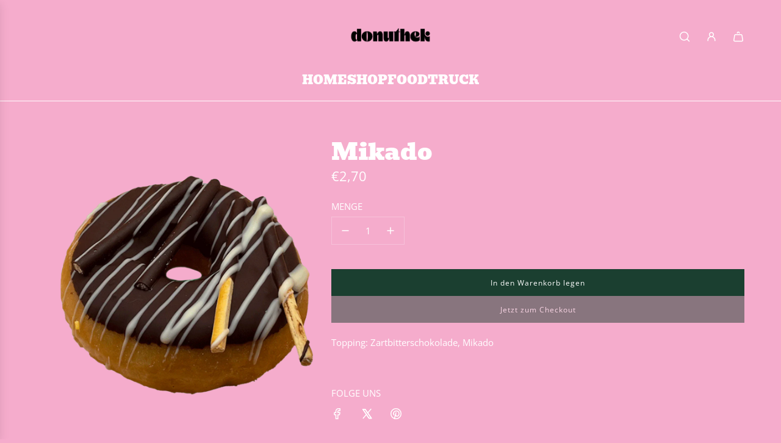

--- FILE ---
content_type: text/html; charset=utf-8
request_url: https://donuthek.de/products/mikado
body_size: 34989
content:
<!doctype html>
<html class="no-js" lang="de">
<head>
  <!-- Basic page needs ================================================== -->
  <meta charset="utf-8"><meta http-equiv="X-UA-Compatible" content="IE=edge"><link rel="preconnect" href="https://fonts.shopifycdn.com" crossorigin><link href="//donuthek.de/cdn/shop/t/15/assets/swiper-bundle.min.css?v=127370101718424465871743597320" rel="stylesheet" type="text/css" media="all" />
  <link href="//donuthek.de/cdn/shop/t/15/assets/photoswipe.min.css?v=165459975419098386681743597322" rel="stylesheet" type="text/css" media="all" />
  <link href="//donuthek.de/cdn/shop/t/15/assets/theme.min.css?v=163210442857690897761743597321" rel="stylesheet" type="text/css" media="all" />
  <link href="//donuthek.de/cdn/shop/t/15/assets/custom.css?v=102493421877365237651743597321" rel="stylesheet" type="text/css" media="all" />

  
    <link rel="shortcut icon" href="//donuthek.de/cdn/shop/files/Bagel_Preislisten_1080_x_1350_px_-15.png?crop=center&height=180&v=1743601944&width=180" type="image/png">
    <link rel="apple-touch-icon" sizes="180x180" href="//donuthek.de/cdn/shop/files/Bagel_Preislisten_1080_x_1350_px_-15.png?crop=center&height=180&v=1743601944&width=180">
    <link rel="apple-touch-icon-precomposed" sizes="180x180" href="//donuthek.de/cdn/shop/files/Bagel_Preislisten_1080_x_1350_px_-15.png?crop=center&height=180&v=1743601944&width=180">
    <link rel="icon" type="image/png" sizes="32x32" href="//donuthek.de/cdn/shop/files/Bagel_Preislisten_1080_x_1350_px_-15.png?crop=center&height=32&v=1743601944&width=32">
    <link rel="icon" type="image/png" sizes="194x194" href="//donuthek.de/cdn/shop/files/Bagel_Preislisten_1080_x_1350_px_-15.png?crop=center&height=194&v=1743601944&width=194">
    <link rel="icon" type="image/png" sizes="192x192" href="//donuthek.de/cdn/shop/files/Bagel_Preislisten_1080_x_1350_px_-15.png?crop=center&height=192&v=1743601944&width=192">
    <link rel="icon" type="image/png" sizes="16x16" href="//donuthek.de/cdn/shop/files/Bagel_Preislisten_1080_x_1350_px_-15.png?crop=center&height=16&v=1743601944&width=16">
  

    <link rel="preload" as="font" href="//donuthek.de/cdn/fonts/bevan/bevan_n4.5a59d270d644948da23dc5fb5695fc4c02b7793c.woff2" type="font/woff2" crossorigin>
    

    <link rel="preload" as="font" href="//donuthek.de/cdn/fonts/open_sans/opensans_n4.c32e4d4eca5273f6d4ee95ddf54b5bbb75fc9b61.woff2" type="font/woff2" crossorigin>
    
<!-- Title and description ================================================== -->
  <title>
    Mikado &ndash; Donuthek
  </title>

  
    <meta name="description" content="Topping: Zartbitterschokolade, Mikado">
  

  <!-- Helpers ================================================== -->
  <!-- /snippets/social-meta-tags.liquid -->


<meta property="og:site_name" content="Donuthek">
<meta property="og:url" content="https://donuthek.de/products/mikado">
<meta property="og:title" content="Mikado">
<meta property="og:type" content="product">
<meta property="og:description" content="Topping: Zartbitterschokolade, Mikado">

  <meta property="og:price:amount" content="2,70">
  <meta property="og:price:currency" content="EUR">

<meta property="og:image" content="http://donuthek.de/cdn/shop/files/Mikado.png?v=1747828952">
<meta property="og:image:alt" content="Mikado">
<meta property="og:image:secure_url" content="https://donuthek.de/cdn/shop/files/Mikado.png?v=1747828952">


<meta name="x:card" content="summary_large_image">
<meta name="x:title" content="Mikado">
<meta name="x:description" content="Topping: Zartbitterschokolade, Mikado">

  <link rel="canonical" href="https://donuthek.de/products/mikado"/>
  <meta name="viewport" content="width=device-width, initial-scale=1, shrink-to-fit=no">
  <meta name="theme-color" content="#fff">

  <!-- CSS ================================================== -->
  <style>
/*============================================================================
  #Typography
==============================================================================*/






@font-face {
  font-family: Bevan;
  font-weight: 400;
  font-style: normal;
  font-display: swap;
  src: url("//donuthek.de/cdn/fonts/bevan/bevan_n4.5a59d270d644948da23dc5fb5695fc4c02b7793c.woff2") format("woff2"),
       url("//donuthek.de/cdn/fonts/bevan/bevan_n4.f1d9d4acbf369d106c44ad5d2298612d868d9c01.woff") format("woff");
}

@font-face {
  font-family: "Open Sans";
  font-weight: 400;
  font-style: normal;
  font-display: swap;
  src: url("//donuthek.de/cdn/fonts/open_sans/opensans_n4.c32e4d4eca5273f6d4ee95ddf54b5bbb75fc9b61.woff2") format("woff2"),
       url("//donuthek.de/cdn/fonts/open_sans/opensans_n4.5f3406f8d94162b37bfa232b486ac93ee892406d.woff") format("woff");
}




  @font-face {
  font-family: "Open Sans";
  font-weight: 700;
  font-style: normal;
  font-display: swap;
  src: url("//donuthek.de/cdn/fonts/open_sans/opensans_n7.a9393be1574ea8606c68f4441806b2711d0d13e4.woff2") format("woff2"),
       url("//donuthek.de/cdn/fonts/open_sans/opensans_n7.7b8af34a6ebf52beb1a4c1d8c73ad6910ec2e553.woff") format("woff");
}




  @font-face {
  font-family: "Open Sans";
  font-weight: 400;
  font-style: italic;
  font-display: swap;
  src: url("//donuthek.de/cdn/fonts/open_sans/opensans_i4.6f1d45f7a46916cc95c694aab32ecbf7509cbf33.woff2") format("woff2"),
       url("//donuthek.de/cdn/fonts/open_sans/opensans_i4.4efaa52d5a57aa9a57c1556cc2b7465d18839daa.woff") format("woff");
}




  @font-face {
  font-family: "Open Sans";
  font-weight: 700;
  font-style: italic;
  font-display: swap;
  src: url("//donuthek.de/cdn/fonts/open_sans/opensans_i7.916ced2e2ce15f7fcd95d196601a15e7b89ee9a4.woff2") format("woff2"),
       url("//donuthek.de/cdn/fonts/open_sans/opensans_i7.99a9cff8c86ea65461de497ade3d515a98f8b32a.woff") format("woff");
}









/*============================================================================
  #General Variables
==============================================================================*/

:root {

  --font-weight-normal: 400;
  --font-weight-bold: 700;
  --font-weight-header-bold: 700;

  --header-font-stack: Bevan, serif;
  --header-font-weight: 400;
  --header-font-style: normal;
  --header-text-size: 30;
  --header-text-size-px: 30px;
  --header-mobile-text-size-px: 22px;

  --header-font-case: uppercase;
  --header-font-size: 20;
  --header-font-size-px: 20px;

  --heading-spacing: 0.0em;
  --heading-line-height: 1.2;
  --heading-font-case: normal;
  --heading-font-stack: FontDrop;

  --body-font-stack: "Open Sans", sans-serif;
  --body-font-weight: 400;
  --body-font-style: normal;

  --button-font-stack: "Open Sans", sans-serif;
  --button-font-weight: 400;
  --button-font-style: normal;

  --label-font-stack: "Open Sans", sans-serif;
  --label-font-weight: 400;
  --label-font-style: normal;
  --label-font-case: uppercase;
  --label-spacing: 0px;

  --navigation-font-stack: Bevan, serif;
  --navigation-font-weight: 400;
  --navigation-font-style: normal;
  --navigation-font-letter-spacing: 0;

  --base-font-size-int: 15;
  --base-font-size: 15px;

  --body-font-size-12-to-em: 0.8em;
  --body-font-size-16-to-em: 1.07em;
  --body-font-size-22-to-em: 1.47em;
  --body-font-size-28-to-em: 1.87em;
  --body-font-size-36-to-em: 2.4em;

  /* Heading Sizes */

  
  --h1-size: 38px;
  --h2-size: 30px;
  --h3-size: 26px;
  --h4-size: 23px;
  --h5-size: 19px;
  --h6-size: 16px;

  --sale-badge-color: #1ed760;
  --sold-out-badge-color: #1ed760;
  --custom-badge-color: #494949;
  --preorder-badge-color: #ffb436;
  --badge-font-color: #fff;

  --primary-btn-text-color: #fff;
  --primary-btn-text-color-opacity50: rgba(255, 255, 255, 0.5);
  --primary-btn-bg-color: #1b3f30;
  --primary-btn-bg-color-opacity50: rgba(27, 63, 48, 0.5);

  --button-text-case: none;
  --button-font-size: 12;
  --button-font-size-px: 12px;
  --button-text-spacing-px: 1px;

  
    --text-line-clamp: none;
  

  

  --text-color: #fff;
  --text-color-lighten5: #ffffff;
  --text-color-lighten70: #ffffff;
  --text-color-transparent05: rgba(255, 255, 255, 0.05);
  --text-color-transparent10: rgba(255, 255, 255, 0.1);
  --text-color-transparent15: rgba(255, 255, 255, 0.15);
  --text-color-transparent25: rgba(255, 255, 255, 0.25);
  --text-color-transparent30: rgba(255, 255, 255, 0.3);
  --text-color-transparent40: rgba(255, 255, 255, 0.4);
  --text-color-transparent50: rgba(255, 255, 255, 0.5);
  --text-color-transparent5: rgba(255, 255, 255, 0.5);
  --text-color-transparent6: rgba(255, 255, 255, 0.6);
  --text-color-transparent7: rgba(255, 255, 255, 0.7);
  --text-color-transparent8: rgba(255, 255, 255, 0.8);

  
    --heading-xl-font-size: 28px;
    --heading-l-font-size: 22px;
    --subheading-font-size: 20px;
  

  
    --small-body-font-size: 12px;
  

  --link-color: #fff;
  --on-sale-color: #ca1818;

  --body-color: #f5accc;
  --body-color-darken10: #f07eb0;
  --body-color-transparent00: rgba(245, 172, 204, 0);
  --body-color-transparent40: rgba(245, 172, 204, 0.4);
  --body-color-transparent50: rgba(245, 172, 204, 0.5);
  --body-color-transparent90: rgba(245, 172, 204, 0.9);

  --body-secondary-color: #f8f8f8;
  --body-secondary-color-transparent00: rgba(248, 248, 248, 0);
  --body-secondary-color-darken05: #ebebeb;

  --color-primary-background: #f5accc;
  --color-primary-background-rgb: 245, 172, 204;
  --color-secondary-background: #f8f8f8;

  --border-color: rgba(255, 255, 255, 0.25);
  --link-border-color: rgba(255, 255, 255, 0.5);
  --border-color-darken10: #e6e6e6;
  --view-in-space-button-background: #f2f2f2;

  --header-color: #f5accc;
  --header-color-darken5: #f295be;

  --header-border-color: #fff;

  --announcement-text-size: 13px;
  --announcement-text-spacing: 0px;

  --logo-font-size: 18px;

  --overlay-header-text-color: #FFFFFF;
  --nav-text-color: #fff;
  --nav-text-color-transparent10: rgba(255, 255, 255, 0.1);
  --nav-text-color-transparent30: rgba(255, 255, 255, 0.3);
  --nav-text-hover: #BEBEBE;

  --color-scheme-light-background: #1b3f30;
  --color-scheme-light-background-transparent40: rgba(27, 63, 48, 0.4);
  --color-scheme-light-background-transparent50: rgba(27, 63, 48, 0.5);
  --color-scheme-light-background-lighten5: #23513e;
  --color-scheme-light-background-rgb: 27, 63, 48;
  --color-scheme-light-text: #f8f8f8;
  --color-scheme-light-text-transparent10: rgba(248, 248, 248, 0.1);
  --color-scheme-light-text-transparent25: rgba(248, 248, 248, 0.25);
  --color-scheme-light-text-transparent40: rgba(248, 248, 248, 0.4);
  --color-scheme-light-text-transparent50: rgba(248, 248, 248, 0.5);
  --color-scheme-light-text-transparent60: rgba(248, 248, 248, 0.6);

  --color-scheme-feature-background: #ff831d;
  --color-scheme-feature-background-transparent40: rgba(255, 131, 29, 0.4);
  --color-scheme-feature-background-transparent50: rgba(255, 131, 29, 0.5);
  --color-scheme-feature-background-lighten5: #ff9137;
  --color-scheme-feature-background-rgb: 255, 131, 29;
  --color-scheme-feature-text: #414141;
  --color-scheme-feature-text-transparent10: rgba(65, 65, 65, 0.1);
  --color-scheme-feature-text-transparent25: rgba(65, 65, 65, 0.25);
  --color-scheme-feature-text-transparent40: rgba(65, 65, 65, 0.4);
  --color-scheme-feature-text-transparent50: rgba(65, 65, 65, 0.5);
  --color-scheme-feature-text-transparent60: rgba(65, 65, 65, 0.6);

  --homepage-sections-accent-secondary-color-transparent60: rgba(65, 65, 65, 0.6);

  --color-scheme-dark-background: #1b3f30;
  --color-scheme-dark-background-transparent40: rgba(27, 63, 48, 0.4);
  --color-scheme-dark-background-transparent50: rgba(27, 63, 48, 0.5);
  --color-scheme-dark-background-rgb: 27, 63, 48;
  --color-scheme-dark-text: #fff;
  --color-scheme-dark-text-transparent10: rgba(255, 255, 255, 0.1);
  --color-scheme-dark-text-transparent25: rgba(255, 255, 255, 0.25);
  --color-scheme-dark-text-transparent40: rgba(255, 255, 255, 0.4);
  --color-scheme-dark-text-transparent50: rgba(255, 255, 255, 0.5);
  --color-scheme-dark-text-transparent60: rgba(255, 255, 255, 0.6);

  --filter-bg-color: rgba(255, 255, 255, 0.1);

  --menu-drawer-color: #fff;
  --menu-drawer-color-darken5: #f2f2f2;
  --menu-drawer-text-color: #494949;
  --menu-drawer-text-color-transparent10: rgba(73, 73, 73, 0.1);
  --menu-drawer-text-color-transparent30: rgba(73, 73, 73, 0.3);
  --menu-drawer-border-color: rgba(73, 73, 73, 0.25);
  --menu-drawer-text-hover-color: #9F9F9F;

  --cart-drawer-color: #fff;
  --cart-drawer-color-transparent50: rgba(255, 255, 255, 0.5);
  --cart-drawer-text-color: #242424;
  --cart-drawer-text-color-transparent10: rgba(36, 36, 36, 0.1);
  --cart-drawer-text-color-transparent25: rgba(36, 36, 36, 0.25);
  --cart-drawer-text-color-transparent40: rgba(36, 36, 36, 0.4);
  --cart-drawer-text-color-transparent50: rgba(36, 36, 36, 0.5);
  --cart-drawer-text-color-transparent70: rgba(36, 36, 36, 0.7);
  --cart-drawer-text-color-lighten10: #3e3e3e;
  --cart-drawer-border-color: rgba(36, 36, 36, 0.25);

  --success-color: #28a745;
  --error-color: #DC3545;
  --warning-color: #EB9247;

  /* Shop Pay Installments variables */
  --color-body: #f8f8f8;
  --color-bg: #f8f8f8;

  /* Checkbox */
  --checkbox-size: 16px;
  --inline-icon-size: 16px;
  --line-height-base: 1.6;

  /* Grid spacing */
  --grid-spacing: 10px;
  
    --grid-spacing-tight: 10px;
  
}
</style>


  <style data-shopify>
    *,
    *::before,
    *::after {
      box-sizing: inherit;
    }

    html {
      box-sizing: border-box;
      background-color: var(--body-color);
      height: 100%;
      margin: 0;
    }

    body {
      background-color: var(--body-color);
      min-height: 100%;
      margin: 0;
      display: grid;
      grid-template-rows: auto auto 1fr auto;
      grid-template-columns: 100%;
      overflow-x: hidden;
    }

    .sr-only {
      position: absolute;
      width: 1px;
      height: 1px;
      padding: 0;
      margin: -1px;
      overflow: hidden;
      clip: rect(0, 0, 0, 0);
      border: 0;
    }

    .sr-only-focusable:active, .sr-only-focusable:focus {
      position: static;
      width: auto;
      height: auto;
      margin: 0;
      overflow: visible;
      clip: auto;
    }
  </style>

  <!-- Header hook for plugins ================================================== -->
  <script>window.performance && window.performance.mark && window.performance.mark('shopify.content_for_header.start');</script><meta name="google-site-verification" content="3578lY-GXDulRRIL1wD4aSvSenDh0u5McUXfTmyj7rY">
<meta name="google-site-verification" content="onyV4zv8eS5Jrsvff0gLoo-RSB-i2pDFWSTRzEs0tqA">
<meta id="shopify-digital-wallet" name="shopify-digital-wallet" content="/56924569755/digital_wallets/dialog">
<meta name="shopify-checkout-api-token" content="8882f696d270909255f93f0fcdb1f988">
<link rel="alternate" type="application/json+oembed" href="https://donuthek.de/products/mikado.oembed">
<script async="async" src="/checkouts/internal/preloads.js?locale=de-DE"></script>
<script id="apple-pay-shop-capabilities" type="application/json">{"shopId":56924569755,"countryCode":"DE","currencyCode":"EUR","merchantCapabilities":["supports3DS"],"merchantId":"gid:\/\/shopify\/Shop\/56924569755","merchantName":"Donuthek","requiredBillingContactFields":["postalAddress","email","phone"],"requiredShippingContactFields":["postalAddress","email","phone"],"shippingType":"shipping","supportedNetworks":["visa","masterCard"],"total":{"type":"pending","label":"Donuthek","amount":"1.00"},"shopifyPaymentsEnabled":true,"supportsSubscriptions":true}</script>
<script id="shopify-features" type="application/json">{"accessToken":"8882f696d270909255f93f0fcdb1f988","betas":["rich-media-storefront-analytics"],"domain":"donuthek.de","predictiveSearch":true,"shopId":56924569755,"locale":"de"}</script>
<script>var Shopify = Shopify || {};
Shopify.shop = "maras-donuts-and-coffee.myshopify.com";
Shopify.locale = "de";
Shopify.currency = {"active":"EUR","rate":"1.0"};
Shopify.country = "DE";
Shopify.theme = {"name":"Shop 2025","id":173693763852,"schema_name":"Fresh","schema_version":"33.5.0","theme_store_id":908,"role":"main"};
Shopify.theme.handle = "null";
Shopify.theme.style = {"id":null,"handle":null};
Shopify.cdnHost = "donuthek.de/cdn";
Shopify.routes = Shopify.routes || {};
Shopify.routes.root = "/";</script>
<script type="module">!function(o){(o.Shopify=o.Shopify||{}).modules=!0}(window);</script>
<script>!function(o){function n(){var o=[];function n(){o.push(Array.prototype.slice.apply(arguments))}return n.q=o,n}var t=o.Shopify=o.Shopify||{};t.loadFeatures=n(),t.autoloadFeatures=n()}(window);</script>
<script id="shop-js-analytics" type="application/json">{"pageType":"product"}</script>
<script defer="defer" async type="module" src="//donuthek.de/cdn/shopifycloud/shop-js/modules/v2/client.init-shop-cart-sync_HUjMWWU5.de.esm.js"></script>
<script defer="defer" async type="module" src="//donuthek.de/cdn/shopifycloud/shop-js/modules/v2/chunk.common_QpfDqRK1.esm.js"></script>
<script type="module">
  await import("//donuthek.de/cdn/shopifycloud/shop-js/modules/v2/client.init-shop-cart-sync_HUjMWWU5.de.esm.js");
await import("//donuthek.de/cdn/shopifycloud/shop-js/modules/v2/chunk.common_QpfDqRK1.esm.js");

  window.Shopify.SignInWithShop?.initShopCartSync?.({"fedCMEnabled":true,"windoidEnabled":true});

</script>
<script id="__st">var __st={"a":56924569755,"offset":3600,"reqid":"fcaafedc-7725-4421-891a-f6c792d1bd25-1768718940","pageurl":"donuthek.de\/products\/mikado","u":"66af6ac2e526","p":"product","rtyp":"product","rid":6792937996443};</script>
<script>window.ShopifyPaypalV4VisibilityTracking = true;</script>
<script id="captcha-bootstrap">!function(){'use strict';const t='contact',e='account',n='new_comment',o=[[t,t],['blogs',n],['comments',n],[t,'customer']],c=[[e,'customer_login'],[e,'guest_login'],[e,'recover_customer_password'],[e,'create_customer']],r=t=>t.map((([t,e])=>`form[action*='/${t}']:not([data-nocaptcha='true']) input[name='form_type'][value='${e}']`)).join(','),a=t=>()=>t?[...document.querySelectorAll(t)].map((t=>t.form)):[];function s(){const t=[...o],e=r(t);return a(e)}const i='password',u='form_key',d=['recaptcha-v3-token','g-recaptcha-response','h-captcha-response',i],f=()=>{try{return window.sessionStorage}catch{return}},m='__shopify_v',_=t=>t.elements[u];function p(t,e,n=!1){try{const o=window.sessionStorage,c=JSON.parse(o.getItem(e)),{data:r}=function(t){const{data:e,action:n}=t;return t[m]||n?{data:e,action:n}:{data:t,action:n}}(c);for(const[e,n]of Object.entries(r))t.elements[e]&&(t.elements[e].value=n);n&&o.removeItem(e)}catch(o){console.error('form repopulation failed',{error:o})}}const l='form_type',E='cptcha';function T(t){t.dataset[E]=!0}const w=window,h=w.document,L='Shopify',v='ce_forms',y='captcha';let A=!1;((t,e)=>{const n=(g='f06e6c50-85a8-45c8-87d0-21a2b65856fe',I='https://cdn.shopify.com/shopifycloud/storefront-forms-hcaptcha/ce_storefront_forms_captcha_hcaptcha.v1.5.2.iife.js',D={infoText:'Durch hCaptcha geschützt',privacyText:'Datenschutz',termsText:'Allgemeine Geschäftsbedingungen'},(t,e,n)=>{const o=w[L][v],c=o.bindForm;if(c)return c(t,g,e,D).then(n);var r;o.q.push([[t,g,e,D],n]),r=I,A||(h.body.append(Object.assign(h.createElement('script'),{id:'captcha-provider',async:!0,src:r})),A=!0)});var g,I,D;w[L]=w[L]||{},w[L][v]=w[L][v]||{},w[L][v].q=[],w[L][y]=w[L][y]||{},w[L][y].protect=function(t,e){n(t,void 0,e),T(t)},Object.freeze(w[L][y]),function(t,e,n,w,h,L){const[v,y,A,g]=function(t,e,n){const i=e?o:[],u=t?c:[],d=[...i,...u],f=r(d),m=r(i),_=r(d.filter((([t,e])=>n.includes(e))));return[a(f),a(m),a(_),s()]}(w,h,L),I=t=>{const e=t.target;return e instanceof HTMLFormElement?e:e&&e.form},D=t=>v().includes(t);t.addEventListener('submit',(t=>{const e=I(t);if(!e)return;const n=D(e)&&!e.dataset.hcaptchaBound&&!e.dataset.recaptchaBound,o=_(e),c=g().includes(e)&&(!o||!o.value);(n||c)&&t.preventDefault(),c&&!n&&(function(t){try{if(!f())return;!function(t){const e=f();if(!e)return;const n=_(t);if(!n)return;const o=n.value;o&&e.removeItem(o)}(t);const e=Array.from(Array(32),(()=>Math.random().toString(36)[2])).join('');!function(t,e){_(t)||t.append(Object.assign(document.createElement('input'),{type:'hidden',name:u})),t.elements[u].value=e}(t,e),function(t,e){const n=f();if(!n)return;const o=[...t.querySelectorAll(`input[type='${i}']`)].map((({name:t})=>t)),c=[...d,...o],r={};for(const[a,s]of new FormData(t).entries())c.includes(a)||(r[a]=s);n.setItem(e,JSON.stringify({[m]:1,action:t.action,data:r}))}(t,e)}catch(e){console.error('failed to persist form',e)}}(e),e.submit())}));const S=(t,e)=>{t&&!t.dataset[E]&&(n(t,e.some((e=>e===t))),T(t))};for(const o of['focusin','change'])t.addEventListener(o,(t=>{const e=I(t);D(e)&&S(e,y())}));const B=e.get('form_key'),M=e.get(l),P=B&&M;t.addEventListener('DOMContentLoaded',(()=>{const t=y();if(P)for(const e of t)e.elements[l].value===M&&p(e,B);[...new Set([...A(),...v().filter((t=>'true'===t.dataset.shopifyCaptcha))])].forEach((e=>S(e,t)))}))}(h,new URLSearchParams(w.location.search),n,t,e,['guest_login'])})(!0,!0)}();</script>
<script integrity="sha256-4kQ18oKyAcykRKYeNunJcIwy7WH5gtpwJnB7kiuLZ1E=" data-source-attribution="shopify.loadfeatures" defer="defer" src="//donuthek.de/cdn/shopifycloud/storefront/assets/storefront/load_feature-a0a9edcb.js" crossorigin="anonymous"></script>
<script data-source-attribution="shopify.dynamic_checkout.dynamic.init">var Shopify=Shopify||{};Shopify.PaymentButton=Shopify.PaymentButton||{isStorefrontPortableWallets:!0,init:function(){window.Shopify.PaymentButton.init=function(){};var t=document.createElement("script");t.src="https://donuthek.de/cdn/shopifycloud/portable-wallets/latest/portable-wallets.de.js",t.type="module",document.head.appendChild(t)}};
</script>
<script data-source-attribution="shopify.dynamic_checkout.buyer_consent">
  function portableWalletsHideBuyerConsent(e){var t=document.getElementById("shopify-buyer-consent"),n=document.getElementById("shopify-subscription-policy-button");t&&n&&(t.classList.add("hidden"),t.setAttribute("aria-hidden","true"),n.removeEventListener("click",e))}function portableWalletsShowBuyerConsent(e){var t=document.getElementById("shopify-buyer-consent"),n=document.getElementById("shopify-subscription-policy-button");t&&n&&(t.classList.remove("hidden"),t.removeAttribute("aria-hidden"),n.addEventListener("click",e))}window.Shopify?.PaymentButton&&(window.Shopify.PaymentButton.hideBuyerConsent=portableWalletsHideBuyerConsent,window.Shopify.PaymentButton.showBuyerConsent=portableWalletsShowBuyerConsent);
</script>
<script>
  function portableWalletsCleanup(e){e&&e.src&&console.error("Failed to load portable wallets script "+e.src);var t=document.querySelectorAll("shopify-accelerated-checkout .shopify-payment-button__skeleton, shopify-accelerated-checkout-cart .wallet-cart-button__skeleton"),e=document.getElementById("shopify-buyer-consent");for(let e=0;e<t.length;e++)t[e].remove();e&&e.remove()}function portableWalletsNotLoadedAsModule(e){e instanceof ErrorEvent&&"string"==typeof e.message&&e.message.includes("import.meta")&&"string"==typeof e.filename&&e.filename.includes("portable-wallets")&&(window.removeEventListener("error",portableWalletsNotLoadedAsModule),window.Shopify.PaymentButton.failedToLoad=e,"loading"===document.readyState?document.addEventListener("DOMContentLoaded",window.Shopify.PaymentButton.init):window.Shopify.PaymentButton.init())}window.addEventListener("error",portableWalletsNotLoadedAsModule);
</script>

<script type="module" src="https://donuthek.de/cdn/shopifycloud/portable-wallets/latest/portable-wallets.de.js" onError="portableWalletsCleanup(this)" crossorigin="anonymous"></script>
<script nomodule>
  document.addEventListener("DOMContentLoaded", portableWalletsCleanup);
</script>

<script id='scb4127' type='text/javascript' async='' src='https://donuthek.de/cdn/shopifycloud/privacy-banner/storefront-banner.js'></script><link id="shopify-accelerated-checkout-styles" rel="stylesheet" media="screen" href="https://donuthek.de/cdn/shopifycloud/portable-wallets/latest/accelerated-checkout-backwards-compat.css" crossorigin="anonymous">
<style id="shopify-accelerated-checkout-cart">
        #shopify-buyer-consent {
  margin-top: 1em;
  display: inline-block;
  width: 100%;
}

#shopify-buyer-consent.hidden {
  display: none;
}

#shopify-subscription-policy-button {
  background: none;
  border: none;
  padding: 0;
  text-decoration: underline;
  font-size: inherit;
  cursor: pointer;
}

#shopify-subscription-policy-button::before {
  box-shadow: none;
}

      </style>

<script>window.performance && window.performance.mark && window.performance.mark('shopify.content_for_header.end');</script>

  <script defer src="//donuthek.de/cdn/shop/t/15/assets/eventBus.js?v=100401504747444416941743597322"></script>

  <script type="text/javascript">
		window.wetheme = {
			name: 'Flow',
			webcomponentRegistry: {
        registry: {},
				checkScriptLoaded: function(key) {
					return window.wetheme.webcomponentRegistry.registry[key] ? true : false
				},
        register: function(registration) {
            if(!window.wetheme.webcomponentRegistry.checkScriptLoaded(registration.key)) {
              window.wetheme.webcomponentRegistry.registry[registration.key] = registration
            }
        }
      }
    };
	</script>

  

  

  <script>document.documentElement.className = document.documentElement.className.replace('no-js', 'js');</script>
<script src="https://cdn.shopify.com/extensions/cfc76123-b24f-4e9a-a1dc-585518796af7/forms-2294/assets/shopify-forms-loader.js" type="text/javascript" defer="defer"></script>
<link href="https://monorail-edge.shopifysvc.com" rel="dns-prefetch">
<script>(function(){if ("sendBeacon" in navigator && "performance" in window) {try {var session_token_from_headers = performance.getEntriesByType('navigation')[0].serverTiming.find(x => x.name == '_s').description;} catch {var session_token_from_headers = undefined;}var session_cookie_matches = document.cookie.match(/_shopify_s=([^;]*)/);var session_token_from_cookie = session_cookie_matches && session_cookie_matches.length === 2 ? session_cookie_matches[1] : "";var session_token = session_token_from_headers || session_token_from_cookie || "";function handle_abandonment_event(e) {var entries = performance.getEntries().filter(function(entry) {return /monorail-edge.shopifysvc.com/.test(entry.name);});if (!window.abandonment_tracked && entries.length === 0) {window.abandonment_tracked = true;var currentMs = Date.now();var navigation_start = performance.timing.navigationStart;var payload = {shop_id: 56924569755,url: window.location.href,navigation_start,duration: currentMs - navigation_start,session_token,page_type: "product"};window.navigator.sendBeacon("https://monorail-edge.shopifysvc.com/v1/produce", JSON.stringify({schema_id: "online_store_buyer_site_abandonment/1.1",payload: payload,metadata: {event_created_at_ms: currentMs,event_sent_at_ms: currentMs}}));}}window.addEventListener('pagehide', handle_abandonment_event);}}());</script>
<script id="web-pixels-manager-setup">(function e(e,d,r,n,o){if(void 0===o&&(o={}),!Boolean(null===(a=null===(i=window.Shopify)||void 0===i?void 0:i.analytics)||void 0===a?void 0:a.replayQueue)){var i,a;window.Shopify=window.Shopify||{};var t=window.Shopify;t.analytics=t.analytics||{};var s=t.analytics;s.replayQueue=[],s.publish=function(e,d,r){return s.replayQueue.push([e,d,r]),!0};try{self.performance.mark("wpm:start")}catch(e){}var l=function(){var e={modern:/Edge?\/(1{2}[4-9]|1[2-9]\d|[2-9]\d{2}|\d{4,})\.\d+(\.\d+|)|Firefox\/(1{2}[4-9]|1[2-9]\d|[2-9]\d{2}|\d{4,})\.\d+(\.\d+|)|Chrom(ium|e)\/(9{2}|\d{3,})\.\d+(\.\d+|)|(Maci|X1{2}).+ Version\/(15\.\d+|(1[6-9]|[2-9]\d|\d{3,})\.\d+)([,.]\d+|)( \(\w+\)|)( Mobile\/\w+|) Safari\/|Chrome.+OPR\/(9{2}|\d{3,})\.\d+\.\d+|(CPU[ +]OS|iPhone[ +]OS|CPU[ +]iPhone|CPU IPhone OS|CPU iPad OS)[ +]+(15[._]\d+|(1[6-9]|[2-9]\d|\d{3,})[._]\d+)([._]\d+|)|Android:?[ /-](13[3-9]|1[4-9]\d|[2-9]\d{2}|\d{4,})(\.\d+|)(\.\d+|)|Android.+Firefox\/(13[5-9]|1[4-9]\d|[2-9]\d{2}|\d{4,})\.\d+(\.\d+|)|Android.+Chrom(ium|e)\/(13[3-9]|1[4-9]\d|[2-9]\d{2}|\d{4,})\.\d+(\.\d+|)|SamsungBrowser\/([2-9]\d|\d{3,})\.\d+/,legacy:/Edge?\/(1[6-9]|[2-9]\d|\d{3,})\.\d+(\.\d+|)|Firefox\/(5[4-9]|[6-9]\d|\d{3,})\.\d+(\.\d+|)|Chrom(ium|e)\/(5[1-9]|[6-9]\d|\d{3,})\.\d+(\.\d+|)([\d.]+$|.*Safari\/(?![\d.]+ Edge\/[\d.]+$))|(Maci|X1{2}).+ Version\/(10\.\d+|(1[1-9]|[2-9]\d|\d{3,})\.\d+)([,.]\d+|)( \(\w+\)|)( Mobile\/\w+|) Safari\/|Chrome.+OPR\/(3[89]|[4-9]\d|\d{3,})\.\d+\.\d+|(CPU[ +]OS|iPhone[ +]OS|CPU[ +]iPhone|CPU IPhone OS|CPU iPad OS)[ +]+(10[._]\d+|(1[1-9]|[2-9]\d|\d{3,})[._]\d+)([._]\d+|)|Android:?[ /-](13[3-9]|1[4-9]\d|[2-9]\d{2}|\d{4,})(\.\d+|)(\.\d+|)|Mobile Safari.+OPR\/([89]\d|\d{3,})\.\d+\.\d+|Android.+Firefox\/(13[5-9]|1[4-9]\d|[2-9]\d{2}|\d{4,})\.\d+(\.\d+|)|Android.+Chrom(ium|e)\/(13[3-9]|1[4-9]\d|[2-9]\d{2}|\d{4,})\.\d+(\.\d+|)|Android.+(UC? ?Browser|UCWEB|U3)[ /]?(15\.([5-9]|\d{2,})|(1[6-9]|[2-9]\d|\d{3,})\.\d+)\.\d+|SamsungBrowser\/(5\.\d+|([6-9]|\d{2,})\.\d+)|Android.+MQ{2}Browser\/(14(\.(9|\d{2,})|)|(1[5-9]|[2-9]\d|\d{3,})(\.\d+|))(\.\d+|)|K[Aa][Ii]OS\/(3\.\d+|([4-9]|\d{2,})\.\d+)(\.\d+|)/},d=e.modern,r=e.legacy,n=navigator.userAgent;return n.match(d)?"modern":n.match(r)?"legacy":"unknown"}(),u="modern"===l?"modern":"legacy",c=(null!=n?n:{modern:"",legacy:""})[u],f=function(e){return[e.baseUrl,"/wpm","/b",e.hashVersion,"modern"===e.buildTarget?"m":"l",".js"].join("")}({baseUrl:d,hashVersion:r,buildTarget:u}),m=function(e){var d=e.version,r=e.bundleTarget,n=e.surface,o=e.pageUrl,i=e.monorailEndpoint;return{emit:function(e){var a=e.status,t=e.errorMsg,s=(new Date).getTime(),l=JSON.stringify({metadata:{event_sent_at_ms:s},events:[{schema_id:"web_pixels_manager_load/3.1",payload:{version:d,bundle_target:r,page_url:o,status:a,surface:n,error_msg:t},metadata:{event_created_at_ms:s}}]});if(!i)return console&&console.warn&&console.warn("[Web Pixels Manager] No Monorail endpoint provided, skipping logging."),!1;try{return self.navigator.sendBeacon.bind(self.navigator)(i,l)}catch(e){}var u=new XMLHttpRequest;try{return u.open("POST",i,!0),u.setRequestHeader("Content-Type","text/plain"),u.send(l),!0}catch(e){return console&&console.warn&&console.warn("[Web Pixels Manager] Got an unhandled error while logging to Monorail."),!1}}}}({version:r,bundleTarget:l,surface:e.surface,pageUrl:self.location.href,monorailEndpoint:e.monorailEndpoint});try{o.browserTarget=l,function(e){var d=e.src,r=e.async,n=void 0===r||r,o=e.onload,i=e.onerror,a=e.sri,t=e.scriptDataAttributes,s=void 0===t?{}:t,l=document.createElement("script"),u=document.querySelector("head"),c=document.querySelector("body");if(l.async=n,l.src=d,a&&(l.integrity=a,l.crossOrigin="anonymous"),s)for(var f in s)if(Object.prototype.hasOwnProperty.call(s,f))try{l.dataset[f]=s[f]}catch(e){}if(o&&l.addEventListener("load",o),i&&l.addEventListener("error",i),u)u.appendChild(l);else{if(!c)throw new Error("Did not find a head or body element to append the script");c.appendChild(l)}}({src:f,async:!0,onload:function(){if(!function(){var e,d;return Boolean(null===(d=null===(e=window.Shopify)||void 0===e?void 0:e.analytics)||void 0===d?void 0:d.initialized)}()){var d=window.webPixelsManager.init(e)||void 0;if(d){var r=window.Shopify.analytics;r.replayQueue.forEach((function(e){var r=e[0],n=e[1],o=e[2];d.publishCustomEvent(r,n,o)})),r.replayQueue=[],r.publish=d.publishCustomEvent,r.visitor=d.visitor,r.initialized=!0}}},onerror:function(){return m.emit({status:"failed",errorMsg:"".concat(f," has failed to load")})},sri:function(e){var d=/^sha384-[A-Za-z0-9+/=]+$/;return"string"==typeof e&&d.test(e)}(c)?c:"",scriptDataAttributes:o}),m.emit({status:"loading"})}catch(e){m.emit({status:"failed",errorMsg:(null==e?void 0:e.message)||"Unknown error"})}}})({shopId: 56924569755,storefrontBaseUrl: "https://donuthek.de",extensionsBaseUrl: "https://extensions.shopifycdn.com/cdn/shopifycloud/web-pixels-manager",monorailEndpoint: "https://monorail-edge.shopifysvc.com/unstable/produce_batch",surface: "storefront-renderer",enabledBetaFlags: ["2dca8a86"],webPixelsConfigList: [{"id":"201457932","eventPayloadVersion":"v1","runtimeContext":"LAX","scriptVersion":"1","type":"CUSTOM","privacyPurposes":["ANALYTICS"],"name":"Google Analytics tag (migrated)"},{"id":"shopify-app-pixel","configuration":"{}","eventPayloadVersion":"v1","runtimeContext":"STRICT","scriptVersion":"0450","apiClientId":"shopify-pixel","type":"APP","privacyPurposes":["ANALYTICS","MARKETING"]},{"id":"shopify-custom-pixel","eventPayloadVersion":"v1","runtimeContext":"LAX","scriptVersion":"0450","apiClientId":"shopify-pixel","type":"CUSTOM","privacyPurposes":["ANALYTICS","MARKETING"]}],isMerchantRequest: false,initData: {"shop":{"name":"Donuthek","paymentSettings":{"currencyCode":"EUR"},"myshopifyDomain":"maras-donuts-and-coffee.myshopify.com","countryCode":"DE","storefrontUrl":"https:\/\/donuthek.de"},"customer":null,"cart":null,"checkout":null,"productVariants":[{"price":{"amount":2.7,"currencyCode":"EUR"},"product":{"title":"Mikado","vendor":"Donuthek","id":"6792937996443","untranslatedTitle":"Mikado","url":"\/products\/mikado","type":"Ungefüllte Donuts"},"id":"40101632639131","image":{"src":"\/\/donuthek.de\/cdn\/shop\/files\/Mikado.png?v=1747828952"},"sku":"","title":"Default Title","untranslatedTitle":"Default Title"}],"purchasingCompany":null},},"https://donuthek.de/cdn","fcfee988w5aeb613cpc8e4bc33m6693e112",{"modern":"","legacy":""},{"shopId":"56924569755","storefrontBaseUrl":"https:\/\/donuthek.de","extensionBaseUrl":"https:\/\/extensions.shopifycdn.com\/cdn\/shopifycloud\/web-pixels-manager","surface":"storefront-renderer","enabledBetaFlags":"[\"2dca8a86\"]","isMerchantRequest":"false","hashVersion":"fcfee988w5aeb613cpc8e4bc33m6693e112","publish":"custom","events":"[[\"page_viewed\",{}],[\"product_viewed\",{\"productVariant\":{\"price\":{\"amount\":2.7,\"currencyCode\":\"EUR\"},\"product\":{\"title\":\"Mikado\",\"vendor\":\"Donuthek\",\"id\":\"6792937996443\",\"untranslatedTitle\":\"Mikado\",\"url\":\"\/products\/mikado\",\"type\":\"Ungefüllte Donuts\"},\"id\":\"40101632639131\",\"image\":{\"src\":\"\/\/donuthek.de\/cdn\/shop\/files\/Mikado.png?v=1747828952\"},\"sku\":\"\",\"title\":\"Default Title\",\"untranslatedTitle\":\"Default Title\"}}]]"});</script><script>
  window.ShopifyAnalytics = window.ShopifyAnalytics || {};
  window.ShopifyAnalytics.meta = window.ShopifyAnalytics.meta || {};
  window.ShopifyAnalytics.meta.currency = 'EUR';
  var meta = {"product":{"id":6792937996443,"gid":"gid:\/\/shopify\/Product\/6792937996443","vendor":"Donuthek","type":"Ungefüllte Donuts","handle":"mikado","variants":[{"id":40101632639131,"price":270,"name":"Mikado","public_title":null,"sku":""}],"remote":false},"page":{"pageType":"product","resourceType":"product","resourceId":6792937996443,"requestId":"fcaafedc-7725-4421-891a-f6c792d1bd25-1768718940"}};
  for (var attr in meta) {
    window.ShopifyAnalytics.meta[attr] = meta[attr];
  }
</script>
<script class="analytics">
  (function () {
    var customDocumentWrite = function(content) {
      var jquery = null;

      if (window.jQuery) {
        jquery = window.jQuery;
      } else if (window.Checkout && window.Checkout.$) {
        jquery = window.Checkout.$;
      }

      if (jquery) {
        jquery('body').append(content);
      }
    };

    var hasLoggedConversion = function(token) {
      if (token) {
        return document.cookie.indexOf('loggedConversion=' + token) !== -1;
      }
      return false;
    }

    var setCookieIfConversion = function(token) {
      if (token) {
        var twoMonthsFromNow = new Date(Date.now());
        twoMonthsFromNow.setMonth(twoMonthsFromNow.getMonth() + 2);

        document.cookie = 'loggedConversion=' + token + '; expires=' + twoMonthsFromNow;
      }
    }

    var trekkie = window.ShopifyAnalytics.lib = window.trekkie = window.trekkie || [];
    if (trekkie.integrations) {
      return;
    }
    trekkie.methods = [
      'identify',
      'page',
      'ready',
      'track',
      'trackForm',
      'trackLink'
    ];
    trekkie.factory = function(method) {
      return function() {
        var args = Array.prototype.slice.call(arguments);
        args.unshift(method);
        trekkie.push(args);
        return trekkie;
      };
    };
    for (var i = 0; i < trekkie.methods.length; i++) {
      var key = trekkie.methods[i];
      trekkie[key] = trekkie.factory(key);
    }
    trekkie.load = function(config) {
      trekkie.config = config || {};
      trekkie.config.initialDocumentCookie = document.cookie;
      var first = document.getElementsByTagName('script')[0];
      var script = document.createElement('script');
      script.type = 'text/javascript';
      script.onerror = function(e) {
        var scriptFallback = document.createElement('script');
        scriptFallback.type = 'text/javascript';
        scriptFallback.onerror = function(error) {
                var Monorail = {
      produce: function produce(monorailDomain, schemaId, payload) {
        var currentMs = new Date().getTime();
        var event = {
          schema_id: schemaId,
          payload: payload,
          metadata: {
            event_created_at_ms: currentMs,
            event_sent_at_ms: currentMs
          }
        };
        return Monorail.sendRequest("https://" + monorailDomain + "/v1/produce", JSON.stringify(event));
      },
      sendRequest: function sendRequest(endpointUrl, payload) {
        // Try the sendBeacon API
        if (window && window.navigator && typeof window.navigator.sendBeacon === 'function' && typeof window.Blob === 'function' && !Monorail.isIos12()) {
          var blobData = new window.Blob([payload], {
            type: 'text/plain'
          });

          if (window.navigator.sendBeacon(endpointUrl, blobData)) {
            return true;
          } // sendBeacon was not successful

        } // XHR beacon

        var xhr = new XMLHttpRequest();

        try {
          xhr.open('POST', endpointUrl);
          xhr.setRequestHeader('Content-Type', 'text/plain');
          xhr.send(payload);
        } catch (e) {
          console.log(e);
        }

        return false;
      },
      isIos12: function isIos12() {
        return window.navigator.userAgent.lastIndexOf('iPhone; CPU iPhone OS 12_') !== -1 || window.navigator.userAgent.lastIndexOf('iPad; CPU OS 12_') !== -1;
      }
    };
    Monorail.produce('monorail-edge.shopifysvc.com',
      'trekkie_storefront_load_errors/1.1',
      {shop_id: 56924569755,
      theme_id: 173693763852,
      app_name: "storefront",
      context_url: window.location.href,
      source_url: "//donuthek.de/cdn/s/trekkie.storefront.cd680fe47e6c39ca5d5df5f0a32d569bc48c0f27.min.js"});

        };
        scriptFallback.async = true;
        scriptFallback.src = '//donuthek.de/cdn/s/trekkie.storefront.cd680fe47e6c39ca5d5df5f0a32d569bc48c0f27.min.js';
        first.parentNode.insertBefore(scriptFallback, first);
      };
      script.async = true;
      script.src = '//donuthek.de/cdn/s/trekkie.storefront.cd680fe47e6c39ca5d5df5f0a32d569bc48c0f27.min.js';
      first.parentNode.insertBefore(script, first);
    };
    trekkie.load(
      {"Trekkie":{"appName":"storefront","development":false,"defaultAttributes":{"shopId":56924569755,"isMerchantRequest":null,"themeId":173693763852,"themeCityHash":"13596857678384987975","contentLanguage":"de","currency":"EUR","eventMetadataId":"51bcbd38-7721-40ee-a368-99e3b3e3fe8a"},"isServerSideCookieWritingEnabled":true,"monorailRegion":"shop_domain","enabledBetaFlags":["65f19447"]},"Session Attribution":{},"S2S":{"facebookCapiEnabled":false,"source":"trekkie-storefront-renderer","apiClientId":580111}}
    );

    var loaded = false;
    trekkie.ready(function() {
      if (loaded) return;
      loaded = true;

      window.ShopifyAnalytics.lib = window.trekkie;

      var originalDocumentWrite = document.write;
      document.write = customDocumentWrite;
      try { window.ShopifyAnalytics.merchantGoogleAnalytics.call(this); } catch(error) {};
      document.write = originalDocumentWrite;

      window.ShopifyAnalytics.lib.page(null,{"pageType":"product","resourceType":"product","resourceId":6792937996443,"requestId":"fcaafedc-7725-4421-891a-f6c792d1bd25-1768718940","shopifyEmitted":true});

      var match = window.location.pathname.match(/checkouts\/(.+)\/(thank_you|post_purchase)/)
      var token = match? match[1]: undefined;
      if (!hasLoggedConversion(token)) {
        setCookieIfConversion(token);
        window.ShopifyAnalytics.lib.track("Viewed Product",{"currency":"EUR","variantId":40101632639131,"productId":6792937996443,"productGid":"gid:\/\/shopify\/Product\/6792937996443","name":"Mikado","price":"2.70","sku":"","brand":"Donuthek","variant":null,"category":"Ungefüllte Donuts","nonInteraction":true,"remote":false},undefined,undefined,{"shopifyEmitted":true});
      window.ShopifyAnalytics.lib.track("monorail:\/\/trekkie_storefront_viewed_product\/1.1",{"currency":"EUR","variantId":40101632639131,"productId":6792937996443,"productGid":"gid:\/\/shopify\/Product\/6792937996443","name":"Mikado","price":"2.70","sku":"","brand":"Donuthek","variant":null,"category":"Ungefüllte Donuts","nonInteraction":true,"remote":false,"referer":"https:\/\/donuthek.de\/products\/mikado"});
      }
    });


        var eventsListenerScript = document.createElement('script');
        eventsListenerScript.async = true;
        eventsListenerScript.src = "//donuthek.de/cdn/shopifycloud/storefront/assets/shop_events_listener-3da45d37.js";
        document.getElementsByTagName('head')[0].appendChild(eventsListenerScript);

})();</script>
  <script>
  if (!window.ga || (window.ga && typeof window.ga !== 'function')) {
    window.ga = function ga() {
      (window.ga.q = window.ga.q || []).push(arguments);
      if (window.Shopify && window.Shopify.analytics && typeof window.Shopify.analytics.publish === 'function') {
        window.Shopify.analytics.publish("ga_stub_called", {}, {sendTo: "google_osp_migration"});
      }
      console.error("Shopify's Google Analytics stub called with:", Array.from(arguments), "\nSee https://help.shopify.com/manual/promoting-marketing/pixels/pixel-migration#google for more information.");
    };
    if (window.Shopify && window.Shopify.analytics && typeof window.Shopify.analytics.publish === 'function') {
      window.Shopify.analytics.publish("ga_stub_initialized", {}, {sendTo: "google_osp_migration"});
    }
  }
</script>
<script
  defer
  src="https://donuthek.de/cdn/shopifycloud/perf-kit/shopify-perf-kit-3.0.4.min.js"
  data-application="storefront-renderer"
  data-shop-id="56924569755"
  data-render-region="gcp-us-east1"
  data-page-type="product"
  data-theme-instance-id="173693763852"
  data-theme-name="Fresh"
  data-theme-version="33.5.0"
  data-monorail-region="shop_domain"
  data-resource-timing-sampling-rate="10"
  data-shs="true"
  data-shs-beacon="true"
  data-shs-export-with-fetch="true"
  data-shs-logs-sample-rate="1"
  data-shs-beacon-endpoint="https://donuthek.de/api/collect"
></script>
</head>


<body id="mikado" class="template-product animations-disabled page-fade images-aspect-ratio ">
  <a class="btn skip-to-content-link sr-only" href="#MainContent">
    Zum Inhalt springen
  </a>

  <noscript><link href="//donuthek.de/cdn/shop/t/15/assets/swiper-bundle.min.css?v=127370101718424465871743597320" rel="stylesheet" type="text/css" media="all" /></noscript>
  <noscript><link href="//donuthek.de/cdn/shop/t/15/assets/photoswipe.min.css?v=165459975419098386681743597322" rel="stylesheet" type="text/css" media="all" /></noscript>
  
  <noscript><link href="//donuthek.de/cdn/shop/t/15/assets/custom.css?v=102493421877365237651743597321" rel="stylesheet" type="text/css" media="all" /></noscript>

  
  <safe-load-scripts class="hidden">
    <script src="//donuthek.de/cdn/shop/t/15/assets/component-cart-quantity.js?v=9607346282266633731743597322" type="module" defer="defer" data-flow-load-key="component-cart-quantity"></script>
  </safe-load-scripts>
  <safe-load-scripts class="hidden">
    <script src="//donuthek.de/cdn/shop/t/15/assets/component-cart-update.js?v=38903525079000161031743597321" type="module" defer="defer" data-flow-load-key="component-cart-update"></script>
  </safe-load-scripts>
  

  
  
    <safe-load-scripts class="hidden">
      <script src="//donuthek.de/cdn/shop/t/15/assets/component-cart-drawer.js?v=65263691251320179841743597321" type="module" defer="defer" data-flow-load-key="component-cart-drawer"></script>
    </safe-load-scripts>
    <safe-load-scripts class="hidden">
      <script src="//donuthek.de/cdn/shop/t/15/assets/component-cart-update-modal.js?v=86464604851413727601743597321" type="module" defer="defer" data-flow-load-key="component-cart-update-modal"></script>
    </safe-load-scripts>
    
      <safe-load-scripts class="hidden">
        <script src="//donuthek.de/cdn/shop/t/15/assets/component-cart-recommendations.js?v=151411547966132855211743597321" type="module" defer="defer" data-flow-load-key="component-cart-recommendations"></script>
      </safe-load-scripts>
      
    

<cart-drawer
  aria-modal="true"
  role="dialog"
  aria-hidden="true"
  class="global-drawer"
  data-drawer-position="right"
>
  <span data-drawer-close class="global-drawer__overlay"></span>
  <div class="global-drawer__content">

    <header class="global-drawer__sticky-header">
      <button
        data-drawer-close
        type="button"
        aria-label="Schließen"
        class="global-drawer__close"
      >
        <span class="fallback-text">Schließen</span>
        




    <svg viewBox="0 0 20 20" fill="none" xmlns="http://www.w3.org/2000/svg" width="20" height="20"><path d="M5.63086 14.3692L10 10L14.3692 14.3692M14.3692 5.63086L9.99919 10L5.63086 5.63086" stroke="currentColor" stroke-width="1.5" stroke-linecap="round" stroke-linejoin="round"/></svg>
  
      </button>
      <div data-cart-dynamic-content="cart-header">
        <h3 class="cart-drawer__heading">Warenkorb (0)</h3>
      </div>
    </header>

    <div
      class="global-drawer__body global-drawer__body--with-padding cart-drawer__body"
      data-cart-dynamic-content="cart-body"
      data-cart-scroll-element
    >
      <div class="global-drawer__body--content">
        

          <div class="cart-drawer__empty-container">
            
              <div class="cart-drawer__empty-message text-link-animated">Dein Warenkorb ist leer</div>
            

            <div class="cart-drawer__empty-btn-container">
              
                <a class="btn dynamic-section-button--drawer-filled cart-drawer__empty-btn" href="/collections/all">Zurück zum Shop</a>
              
            </div>
          </div>
        

        

        
      </div>
    </div>

    <div class="global-drawer__sticky-bottom" data-cart-dynamic-content="cart-footer">

      

    </div>
  </div>
</cart-drawer>
  

  
  <div class="right-drawer-vue">
  
  <wetheme-right-drawer
    search-url="/search/suggest.json"
    is-predictive="true"
    search-collections=""
    language-url="/"
  >
  </wetheme-right-drawer>
</div>
<script type="text/x-template" id="wetheme-right-drawer-template">
  <div>
    <transition name="drawer-right">
      <div :class="[type === 'page' ? 'display-flex' : '']" class="drawer drawer--right drawer--cart" v-if="isOpen" ref="drawerRight">
        <div :class="[type === 'page' ? 'display-flex' : '', 'drawer__header', 'sitewide--title-wrapper']">
          <div class="drawer__close js-drawer-close">
            <button type="button" class="icon-fallback-text standalone-icon--wrapper" aria-label="Schließen" ref="drawerClose" v-on:click="close">
              <span class="fallback-text">Schließen</span>
              




    <svg viewBox="0 0 20 20" fill="none" xmlns="http://www.w3.org/2000/svg" width="20" height="20"><path d="M5.63086 14.3692L10 10L14.3692 14.3692M14.3692 5.63086L9.99919 10L5.63086 5.63086" stroke="currentColor" stroke-width="1.5" stroke-linecap="round" stroke-linejoin="round"/></svg>
  
            </button>
          </div>
          <input ref="drawerFocus" tabindex="-1" aria-hidden="true" class="sr-only" />
          <div :class="[type === 'page' ? 'remove-margin' : '', 'drawer__title', 'h2', 'true']">
            <span class="sr-only" v-if="type === 'page'">Größenübersicht</span>
            <span v-if="type === 'search'">Suche</span>
          </div>
        </div>

        

        <div id="SearchContainer" v-if="type === 'search'">
          <div class="search-drawer">
            <div class="input-group">
              <span class="input-group-btn">
                <button aria-label="Suche" type="submit" class="search-input--btn icon-fallback-text standalone-icon--wrapper" v-on:click="onSearchSubmit" tabindex="0">
                  




    <svg viewBox="0 0 20 20" fill="none" xmlns="http://www.w3.org/2000/svg" width="20" height="20"><path d="M14.1667 14.1667L17.5 17.5M2.5 9.16667C2.5 10.9348 3.20238 12.6305 4.45262 13.8807C5.70286 15.131 7.39856 15.8333 9.16667 15.8333C10.9348 15.8333 12.6305 15.131 13.8807 13.8807C15.131 12.6305 15.8333 10.9348 15.8333 9.16667C15.8333 7.39856 15.131 5.70286 13.8807 4.45262C12.6305 3.20238 10.9348 2.5 9.16667 2.5C7.39856 2.5 5.70286 3.20238 4.45262 4.45262C3.20238 5.70286 2.5 7.39856 2.5 9.16667Z" stroke="currentColor" stroke-width="1.5" stroke-linecap="round" stroke-linejoin="round"/></svg>
  
                  <span class="fallback-text">Suche</span>
                </button>
              </span>
              <div class="search-input-group">
                <input
                  type="search" name="q" id="search-input" placeholder="Suchen Sie in unserem Shop"
                  class="input-group-field" aria-label="Suchen Sie in unserem Shop" autocomplete="off" autocorrect="off" spellcheck="false" ref="searchText"
                  v-model="searchQuery" @keydown.enter="onSearchSubmit"
                />
                <button type="button" aria-label="Löschen" class="search-drawer--clear icon-fallback-text standalone-icon--wrapper" v-if="searchQuery.length > 0" v-on:click="clearSearchInput">
                  <span class="fallback-text">Löschen</span>
                  




    <svg viewBox="0 0 20 20" fill="none" xmlns="http://www.w3.org/2000/svg" width="20" height="20"><path d="M5.63086 14.3692L10 10L14.3692 14.3692M14.3692 5.63086L9.99919 10L5.63086 5.63086" stroke="currentColor" stroke-width="1.5" stroke-linecap="round" stroke-linejoin="round"/></svg>
  
                </button>
              </div>
            </div>
            <div class="wrapper-padded">
              <div id="search-results" class="grid-uniform">
                <div v-if="searching" class="search-loading standalone-icon--wrapper loading-state-icon">
                  




    <svg viewBox="0 0 25 24" fill="none" xmlns="http://www.w3.org/2000/svg" width="20" height="20" class="spin flex-full"> <g clip-path="url(#clip0_3605_47041)"> <path d="M12.5 23C6.42487 23 1.5 18.0751 1.5 12C1.5 5.92487 6.42487 1 12.5 1C18.5751 1 23.5 5.92487 23.5 12C23.5 15.1767 22.1534 18.0388 20 20.0468" stroke="currentColor" stroke-width="1.5" stroke-linecap="round"/></g><defs><clipPath id="clip0_3605_47041"><rect width="24" height="24" fill="none" transform="translate(0.5)"/></clipPath></defs></svg>
  <span class="sr-only">Laden...</span>
                </div>
                <div v-text="searchSummary" v-if="!searching"></div>
                <div class="search-results__meta top" v-if="searchHasResults">
                  <div class="search-results__meta-view-all"><span id="search-show-more" class="search-show-more--btn"><a v-bind:href="searchPageUrlWithQuery">Alle Ergebnisse anzeigen</a></span></div>
                </div>
                <div class="" v-for="group in searchGroups" v-if="!searching">
                  <h2 v-text="group.name" v-if="group.results.length"></h2>
                  <div class="indiv-search-listing-grid" v-for="result in group.results">
                    <div class="grid">
                      <div class="grid__item large--one-fifth live-search--image" v-if="result.featured_image">
                        <a v-bind:href="`${result.url}`" v-bind:title="result.title">
                          <span v-if="result.featured_image.url">
                            <img
                              class="theme-img" 
                              loading="lazy"
                              v-bind:src="result.featured_image.url"
                              v-bind:alt="result.featured_image.alt"
                            />
                          </span>
                        </a>
                      </div>
                      <div class="grid__item line-search-content" :class="(result.image || result.featured_image) ? 'large--four-fifths' : 'large--one-whole'">
                        
                        <h5>
                          <a v-bind:href="`${result.url}`" v-html="result.title ? result.title : result.styled_text"></a>
                        </h5>
                        <div v-if="!result.available && group.name == 'Products'">Ausverkauft</div>
                        
                        <div v-if="result.price" v-html="result.price"></div>
                        
                      </div>
                    </div>
                    <span class="search-drawer-separator" v-if="group.results.length"><hr /></span>
                  </div>
                </div>
                <div class="search-results__meta bottom" v-if="searchHasResults">
                  <div class="search-results__meta-view-all"><span id="search-show-more" class="search-show-more--btn"><a v-bind:href="searchPageUrlWithQuery">Alle Ergebnisse anzeigen</a></span></div>
                </div>
              </div>
            </div>
          </div>
        </div>

        <div id="PageContainer" v-if="type === 'page'">
          <div ref="pageContent"></div>
        </div>
      </div>
    </transition>
  </div>
</script>


  <div id="DrawerOverlay" class="drawer-overlay"></div>
  <div id="ThemeModal" class="theme-modal width--modal"></div>

  <div 
    id="PageContainer" 
    data-editor-open="false" 
    data-cart-action="go_to_or_open_cart" 
    data-cart-type="drawer" 
    data-language-url="/" 
    data-show-currency-code="false"
    data-currency-code="EUR"
  >
    <div class="no-js disclaimer">
      <p>This store requires javascript to be enabled for some features to work correctly.</p>
    </div>

    <!-- BEGIN sections: header-group -->
<div id="shopify-section-sections--23916235292940__header" class="shopify-section shopify-section-group-header-group header-section">

<link href="//donuthek.de/cdn/shop/t/15/assets/component-mobile-menu.min.css?v=148026101938595006301743597321" rel="stylesheet" type="text/css" media="all" />




























<noscript>
  
  <ul class="no-js-mobile-menu nav-link-animated">
  
    
      <li>
        <a href="/">Home</a>
      </li>
    
  
    
      <li>
        <a href="/collections/all">Shop</a>
        <ul>
          
            
              <li>
                <a href="/collections/all">Shop All</a>
              </li>
            
          
            
              <li>
                <a href="/collections/donutbox">Donutboxen</a>
              </li>
            
          
            
              <li>
                <a href="/collections/gefullte-donuts">Gefüllte Donuts</a>
              </li>
            
          
            
              <li>
                <a href="/collections/ungefullte-donuts">Ungefüllte Donuts</a>
              </li>
            
          
            
              <li>
                <a href="/collections/vegane-donuts-1">Vegane Donuts</a>
              </li>
            
          
        </ul>
      </li>
    
  
    
      <li>
        <a href="/pages/foodtruck">Foodtruck</a>
      </li>
    
  
</ul>
</noscript>

<style data-shopify>
  .default-menu-drawer-text-color {
    color: var(--menu-drawer-text-color);
  }

  
    .locale--mobile {
      padding: 15px;
    }
  
</style>

<div
  class="header-section--wrapper"
  data-wetheme-section-type="header"
  data-wetheme-section-id="sections--23916235292940__header"
  data-header-sticky="false"
  data-header-overlay="false"
>
  <div id="NavDrawerOverlay" class="drawer-overlay"></div>
  <div id="NavDrawer" class="drawer drawer--left" inert>

    <div class="mobile-nav-grid-container">
      <div class="mobile-nav__logo-title">
        <div class="mobile-nav__logo-title--inner">
          <a href="#" class="mobile-menu--close-btn standalone-icon--wrapper" aria-label="Menü schließen" role="button">
            




    <svg viewBox="0 0 20 20" fill="none" xmlns="http://www.w3.org/2000/svg" width="20" height="20"><path d="M5.63086 14.3692L10 10L14.3692 14.3692M14.3692 5.63086L9.99919 10L5.63086 5.63086" stroke="currentColor" stroke-width="1.5" stroke-linecap="round" stroke-linejoin="round"/></svg>
  
          </a>
        </div>
      </div>

      <!-- begin mobile-nav -->
      <ul class="mobile-nav mobile-nav--main">
        
        
          
          
            <li class="mobile-nav__item top-level">
              
                <a href="/" class="mobile-nav__link">Home</a>
              
            </li>
          
        
          
          
            <li class="mobile-nav__item top-level" aria-haspopup="true">
              <div class="mobile-nav__has-sublist">
                <a href="/collections/all" class="mobile-nav__link">Shop</a>
                <div class="mobile-nav__toggle">
                  <button type="button" class="icon-fallback-text mobile-nav__toggle-open standalone-icon--wrapper touch-target icon-no-padding" aria-label="Mehr anzeigen">
                    




    <svg viewBox="0 0 20 20" fill="none" xmlns="http://www.w3.org/2000/svg" width="16" height="16" aria-hidden="true"><path d="M5.5 7.5L10.5 12.5L15.5 7.5" stroke="currentColor" stroke-width="1.5" stroke-linecap="round" stroke-linejoin="round"/></svg>
  
                  </button>
                  <button type="button" class="icon-fallback-text mobile-nav__toggle-close standalone-icon--wrapper touch-target icon-no-padding" aria-label="Menü schließen">
                    




    <svg viewBox="0 0 20 20" fill="none" xmlns="http://www.w3.org/2000/svg" width="16" height="16" aria-hidden="true"><path d="M5.5 12.5L10.5 7.5L15.5 12.5" stroke="currentColor" stroke-width="1.5" stroke-linecap="round" stroke-linejoin="round"/></svg>  
  
                  </button>
                </div>
              </div>
              <ul class="mobile-nav__sublist">
                
                  
                    <li class="mobile-nav__item">
                      <a href="/collections/all" class="mobile-nav__link">Shop All</a>
                    </li>
                  
                
                  
                    <li class="mobile-nav__item">
                      <a href="/collections/donutbox" class="mobile-nav__link">Donutboxen</a>
                    </li>
                  
                
                  
                    <li class="mobile-nav__item">
                      <a href="/collections/gefullte-donuts" class="mobile-nav__link">Gefüllte Donuts</a>
                    </li>
                  
                
                  
                    <li class="mobile-nav__item">
                      <a href="/collections/ungefullte-donuts" class="mobile-nav__link">Ungefüllte Donuts</a>
                    </li>
                  
                
                  
                    <li class="mobile-nav__item">
                      <a href="/collections/vegane-donuts-1" class="mobile-nav__link">Vegane Donuts</a>
                    </li>
                  
                

                
              </ul>
            </li>
          
        
          
          
            <li class="mobile-nav__item top-level">
              
                <a href="/pages/foodtruck" class="mobile-nav__link">Foodtruck</a>
              
            </li>
          
        
      </ul>

      <div class="mobile-nav--footer">
        <div class="mobile-nav locale--mobile">
          
  <script src="//donuthek.de/cdn/shop/t/15/assets/component-localization-form.js?v=52480783616540860941743597322" defer="defer" type="module" data-internal-script></script>


        </div>

        
        
        <style data-shopify>
          .mobile-nav.nav--meta {
            display: grid;
            gap: 15px;
          }

          .mobile-nav.nav--meta .mobile-nav__item.customer--info,
          .mobile-nav.nav--meta .mobile-nav__item.customer-logout-link,
          .mobile-nav.nav--meta .mobile-nav__item.customer-login-link,
          .mobile-nav.nav--meta .mobile-nav__item.sm-icons--wrapper {
            display: flex;
            flex-wrap: wrap;
          }

          .mobile-nav.nav--meta .mobile-nav__item.sm-icons--wrapper #sm-icons {
            width: 100%;
          }

          
            .mobile-nav.nav--meta .mobile-nav__social-icons {
              justify-content: end;
            }

            
              .mobile-nav.nav--meta {
                grid-template-columns: 1fr 1fr;
              }

              .mobile-nav.nav--meta .mobile-nav__item.customer-login-link {
                grid-column-start: 1;
                grid-column-end: 2;
              }

              .mobile-nav.nav--meta .mobile-nav__item.sm-icons--wrapper {
                grid-column-start: 2;
                grid-column-end: 3;
              }
            
          
        </style>
        <ul class="mobile-nav nav--meta">
          
            
              <li class="mobile-nav__item customer-login-link">
                <a href="/account/login" id="customer_login_link">Anmelden</a>
              </li>
            
          

        </ul>
      </div>
      <!-- //mobile-nav -->
    </div>
  </div>

  

  

  

  <header class="site-header wrapper-spacing--h  logo_above">
    <div class="site-header__wrapper site-header__wrapper--logo-above site-header__wrapper--with-menu">
      <div class="site-header__wrapper__left">
        
          
  <script src="//donuthek.de/cdn/shop/t/15/assets/component-localization-form.js?v=52480783616540860941743597322" defer="defer" type="module" data-internal-script></script>


        
      </div>

      <div class="site-header__wrapper__center">
        
          
    <div class="site-header__logowrapper">

      
        <div class="header-font site-header__logo site-title" itemscope itemtype="http://schema.org/Organization">
      

        
    
      <a href="/" itemprop="url" class="site-header__logo-image">
        <style>
          .logo_image {
            max-height: unset!important;
            width: 170px;
          }
          @media screen and (max-width: 989px) {
            .logo_image {
              width: 100px;
            }
          }
        </style>
        
        










<div class="responsive-image-wrapper" style="">

<noscript aria-hidden="true">
  <img
    
    class="theme-img logo_image"
    
      src="//donuthek.de/cdn/shop/files/220926-donuthek-logo-closed-black-rgb.png?crop=center&height=1000&v=1714402121&width=1000"
    
    
      alt="Donuthek"
    
    itemprop="logo"
    style="object-fit:cover;object-position:50.0% 50.0%!important;"
    loading="eager"
  />
</noscript>

<img
  loading="eager"
  class="theme-img logo_image js"
  style=" object-fit:cover;object-position:50.0% 50.0%!important;"
  
    alt="Donuthek"
  
  itemprop="logo"
  width="1327"
  height="480"
  srcset="//donuthek.de/cdn/shop/files/220926-donuthek-logo-closed-black-rgb.png?v=1714402121&width=550 550w,//donuthek.de/cdn/shop/files/220926-donuthek-logo-closed-black-rgb.png?v=1714402121&width=750 750w,//donuthek.de/cdn/shop/files/220926-donuthek-logo-closed-black-rgb.png?v=1714402121&width=1100 1100w,//donuthek.de/cdn/shop/files/220926-donuthek-logo-closed-black-rgb.png?v=1714402121&width=1327 1327w"
  sizes="(min-width: 2000px) 1000px, (min-width: 1445px) calc(100vw / 2), (min-width: 1200px) calc(100vw / 1.75), (min-width: 1000px) calc(100vw / 1.5), (min-width: 750px) calc(100vw / 3), 100vw"
  src="//donuthek.de/cdn/shop/files/220926-donuthek-logo-closed-black-rgb.png?v=1714402121&width=1445"
/>

</div>

      </a>
    
  
        
    
  

      
        </div>
      

    </div>
  
        
      </div>

      <div class="site-header__wrapper__right top-links">
        

        
  <ul class="site-header__links top-links--icon-links">
    
      <li>
        <a href="/search" class="search-button standalone-icon--wrapper" aria-label="Suche">
          
            




    <svg viewBox="0 0 20 20" fill="none" xmlns="http://www.w3.org/2000/svg" width="20" height="20"><path d="M14.1667 14.1667L17.5 17.5M2.5 9.16667C2.5 10.9348 3.20238 12.6305 4.45262 13.8807C5.70286 15.131 7.39856 15.8333 9.16667 15.8333C10.9348 15.8333 12.6305 15.131 13.8807 13.8807C15.131 12.6305 15.8333 10.9348 15.8333 9.16667C15.8333 7.39856 15.131 5.70286 13.8807 4.45262C12.6305 3.20238 10.9348 2.5 9.16667 2.5C7.39856 2.5 5.70286 3.20238 4.45262 4.45262C3.20238 5.70286 2.5 7.39856 2.5 9.16667Z" stroke="currentColor" stroke-width="1.5" stroke-linecap="round" stroke-linejoin="round"/></svg>
  
          
        </a>
      </li>
    

    
      
        <li>
          <a href="/account/login" aria-label="Anmelden" class="log-in-button standalone-icon--wrapper">
            
              




    <svg viewBox="0 0 20 20" fill="none" xmlns="http://www.w3.org/2000/svg" width="20" height="20"><path d="M4.16602 16.6666V15.8333C4.16602 14.2862 4.7806 12.8024 5.87456 11.7085C6.96852 10.6145 8.45225 9.99992 9.99935 9.99992M9.99935 9.99992C11.5464 9.99992 13.0302 10.6145 14.1241 11.7085C15.2181 12.8024 15.8327 14.2862 15.8327 15.8333V16.6666M9.99935 9.99992C10.8834 9.99992 11.7313 9.64873 12.3564 9.02361C12.9815 8.39849 13.3327 7.55064 13.3327 6.66659C13.3327 5.78253 12.9815 4.93468 12.3564 4.30956C11.7313 3.68444 10.8834 3.33325 9.99935 3.33325C9.11529 3.33325 8.26745 3.68444 7.64233 4.30956C7.0172 4.93468 6.66602 5.78253 6.66602 6.66659C6.66602 7.55064 7.0172 8.39849 7.64233 9.02361C8.26745 9.64873 9.11529 9.99992 9.99935 9.99992Z" stroke="currentColor" stroke-width="1.5" stroke-linecap="round" stroke-linejoin="round"/></svg>
  
            
          </a>
        </li>
      
    

    <li>
      <a 
        href="/cart" 
        class="site-header__cart-toggle js-drawer-open-right-link cart-count-enabled shopping-bag standalone-icon--wrapper header-icons-enabled"
        aria-controls="CartDrawer" 
        aria-expanded="false" 
        aria-label="Warenkorb"
      >
        
          




    <svg viewBox="0 0 20 20" fill="none" xmlns="http://www.w3.org/2000/svg" width="20" height="20"><path d="M11.6673 4.16667C11.6673 3.72464 11.4917 3.30072 11.1791 2.98816C10.8665 2.67559 10.4426 2.5 10.0006 2.5C9.55856 2.5 9.13464 2.67559 8.82208 2.98816C8.50952 3.30072 8.33392 3.72464 8.33392 4.16667M16.0506 8.08L17.2048 15.58C17.2413 15.8174 17.226 16.0598 17.1601 16.2908C17.0942 16.5217 16.9791 16.7357 16.8228 16.918C16.6665 17.1004 16.4727 17.2468 16.2545 17.3472C16.0364 17.4477 15.7991 17.4998 15.5589 17.5H4.44226C4.20195 17.5 3.96448 17.4481 3.74613 17.3477C3.52777 17.2474 3.3337 17.101 3.17721 16.9187C3.02072 16.7363 2.90552 16.5222 2.83951 16.2912C2.7735 16.0601 2.75823 15.8175 2.79476 15.58L3.94892 8.08C4.00947 7.68633 4.20899 7.32735 4.51136 7.06809C4.81373 6.80882 5.19895 6.66642 5.59726 6.66667H14.4039C14.8021 6.66662 15.1871 6.80911 15.4893 7.06836C15.7915 7.3276 15.9901 7.68647 16.0506 8.08Z" stroke="currentColor" stroke-width="1.5" stroke-linecap="round" stroke-linejoin="round"/></svg>
  
                                                                                                                                                    
              <span 
                data-cart-count-indicator
                class="cart-item-count-bubble cart-item-count-header cart-item-count-header--quantity hide"
              >
                0
              </span>
          
        
      </a>
    </li>
  </ul>

      </div>
    </div>

    
      <div class="site-header__nav-standalone">
        
    <div role="navigation" class="js site-header__nav top-links" id="top_links_wrapper">
      <ul class="site-nav nav-link-animated " id="AccessibleNav">
        



  
    
    

    

    <li class="first-level-dropdown" >
      <a href="/" class="site-nav__link">
        <div class="site-nav--link-wrapper">
          <span class="site-nav--link-text animated-underline">
            Home
          </span>
        </div>
      </a>

      
    </li>
  


  
    
    

    

    <li class="site-nav--has-dropdown first-level-dropdown " aria-haspopup="true">
      <a href="/collections/all" class="site-nav__link">
        <div class="site-nav--link-wrapper">
          <span class="site-nav--link-text animated-underline">
            Shop
          </span>
        </div>
      </a>

      

      <ul 
        class="site-nav__dropdown standard-dropdown"
        data-logo-placement="above"
      >
        
          
          
              <li>
                <a href="/collections/all" class="site-nav__link">
                  <div class="site-nav--link-wrapper">
                    <div>
                      <span class="site-nav--link-text animated-underline">
                        Shop All
                      </span>
                    </div>
                  </div>
                </a>
              </li>
            
          
          
              <li>
                <a href="/collections/donutbox" class="site-nav__link">
                  <div class="site-nav--link-wrapper">
                    <div>
                      <span class="site-nav--link-text animated-underline">
                        Donutboxen
                      </span>
                    </div>
                  </div>
                </a>
              </li>
            
          
          
              <li>
                <a href="/collections/gefullte-donuts" class="site-nav__link">
                  <div class="site-nav--link-wrapper">
                    <div>
                      <span class="site-nav--link-text animated-underline">
                        Gefüllte Donuts
                      </span>
                    </div>
                  </div>
                </a>
              </li>
            
          
          
              <li>
                <a href="/collections/ungefullte-donuts" class="site-nav__link">
                  <div class="site-nav--link-wrapper">
                    <div>
                      <span class="site-nav--link-text animated-underline">
                        Ungefüllte Donuts
                      </span>
                    </div>
                  </div>
                </a>
              </li>
            
          
          
              <li>
                <a href="/collections/vegane-donuts-1" class="site-nav__link">
                  <div class="site-nav--link-wrapper">
                    <div>
                      <span class="site-nav--link-text animated-underline">
                        Vegane Donuts
                      </span>
                    </div>
                  </div>
                </a>
              </li>
            
          
          
      </ul>
    </li>

  


  
    
    

    

    <li class="first-level-dropdown" >
      <a href="/pages/foodtruck" class="site-nav__link">
        <div class="site-nav--link-wrapper">
          <span class="site-nav--link-text animated-underline">
            Foodtruck
          </span>
        </div>
      </a>

      
    </li>
  



  <style data-shopify>
    .site-nav__dropdown.mega-menu-dropdown {
      top: calc(100% + 1px);
    }
  </style>

      </ul>
    </div>
    <noscript>
      
      <ul>
  
    
      <li>
        <a href="/">Home</a>
      </li>
    
  
    
      <li>
        <a href="/collections/all">Shop</a>
        <ul>
          
            
              <li>
                <a href="/collections/all">Shop All</a>
              </li>
            
          
            
              <li>
                <a href="/collections/donutbox">Donutboxen</a>
              </li>
            
          
            
              <li>
                <a href="/collections/gefullte-donuts">Gefüllte Donuts</a>
              </li>
            
          
            
              <li>
                <a href="/collections/ungefullte-donuts">Ungefüllte Donuts</a>
              </li>
            
          
            
              <li>
                <a href="/collections/vegane-donuts-1">Vegane Donuts</a>
              </li>
            
          
        </ul>
      </li>
    
  
    
      <li>
        <a href="/pages/foodtruck">Foodtruck</a>
      </li>
    
  
</ul>
    </noscript>
  
      </div>
    
  </header>

  <nav class="nav-bar mobile-nav-bar-wrapper">
    <div class="wrapper-spacing--h">
      <div class="mobile-nav-bar--inner">
        <div class="mobile-grid--table">

          <div class="grid__item three-twelfths">
            <div class="site-nav--mobile">
              <button type="button" aria-label="Navigation" class="hamburger-nav-button icon-fallback-text site-nav__link js-drawer-open-left-link standalone-icon--wrapper" aria-controls="NavDrawer" aria-expanded="false">
                




    <svg viewBox="0 0 20 20" fill="none" xmlns="http://www.w3.org/2000/svg" class="fa-2x"><path d="M3 4.16675H18M3 10.0001H18M3 15.8334H18" stroke="currentColor" stroke-width="1.5" stroke-linecap="round" stroke-linejoin="round"/></svg>
  
                <span class="fallback-text">Navigation</span>
              </button>
            </div>
          </div>

          <div class="grid__item six-twelfths">
            
    <div class="site-header__logowrapper">

      
        <div class="header-font site-header__logo site-title" itemscope itemtype="http://schema.org/Organization">
      

        
    
      <a href="/" itemprop="url" class="site-header__logo-image">
        <style>
          .logo_image {
            max-height: unset!important;
            width: 170px;
          }
          @media screen and (max-width: 989px) {
            .logo_image {
              width: 100px;
            }
          }
        </style>
        
        










<div class="responsive-image-wrapper" style="">

<noscript aria-hidden="true">
  <img
    
    class="theme-img logo_image"
    
      src="//donuthek.de/cdn/shop/files/220926-donuthek-logo-closed-black-rgb.png?crop=center&height=1000&v=1714402121&width=1000"
    
    
      alt="Donuthek"
    
    itemprop="logo"
    style="object-fit:cover;object-position:50.0% 50.0%!important;"
    loading="eager"
  />
</noscript>

<img
  loading="eager"
  class="theme-img logo_image js"
  style=" object-fit:cover;object-position:50.0% 50.0%!important;"
  
    alt="Donuthek"
  
  itemprop="logo"
  width="1327"
  height="480"
  srcset="//donuthek.de/cdn/shop/files/220926-donuthek-logo-closed-black-rgb.png?v=1714402121&width=550 550w,//donuthek.de/cdn/shop/files/220926-donuthek-logo-closed-black-rgb.png?v=1714402121&width=750 750w,//donuthek.de/cdn/shop/files/220926-donuthek-logo-closed-black-rgb.png?v=1714402121&width=1100 1100w,//donuthek.de/cdn/shop/files/220926-donuthek-logo-closed-black-rgb.png?v=1714402121&width=1327 1327w"
  sizes="(min-width: 2000px) 1000px, (min-width: 1445px) calc(100vw / 2), (min-width: 1200px) calc(100vw / 1.75), (min-width: 1000px) calc(100vw / 1.5), (min-width: 750px) calc(100vw / 3), 100vw"
  src="//donuthek.de/cdn/shop/files/220926-donuthek-logo-closed-black-rgb.png?v=1714402121&width=1445"
/>

</div>

      </a>
    
  
        
    
  

      
        </div>
      

    </div>
  
          </div>

          <div class="grid__item three-twelfths right-side has-search-icon">
            <div class="site-nav--mobile">

              
              <a href="/search" class="search-button standalone-icon--wrapper" aria-label="Suche" aria-controls="SearchDrawer" aria-expanded="false">
                <span class="icon-fallback-text">
                  




    <svg viewBox="0 0 20 20" fill="none" xmlns="http://www.w3.org/2000/svg" width="20" height="20"><path d="M14.1667 14.1667L17.5 17.5M2.5 9.16667C2.5 10.9348 3.20238 12.6305 4.45262 13.8807C5.70286 15.131 7.39856 15.8333 9.16667 15.8333C10.9348 15.8333 12.6305 15.131 13.8807 13.8807C15.131 12.6305 15.8333 10.9348 15.8333 9.16667C15.8333 7.39856 15.131 5.70286 13.8807 4.45262C12.6305 3.20238 10.9348 2.5 9.16667 2.5C7.39856 2.5 5.70286 3.20238 4.45262 4.45262C3.20238 5.70286 2.5 7.39856 2.5 9.16667Z" stroke="currentColor" stroke-width="1.5" stroke-linecap="round" stroke-linejoin="round"/></svg>
  
                  <span class="fallback-text">Suche</span>
                </span>
              </a>
              

              <a href="/cart" aria-label="Warenkorb" class="js-drawer-open-right-link site-nav__link cart-count-enabled shopping-bag standalone-icon--wrapper header-icons-enabled" aria-controls="CartDrawer" aria-expanded="false">
                <span class="icon-fallback-text">
                  




    <svg viewBox="0 0 20 20" fill="none" xmlns="http://www.w3.org/2000/svg" width="20" height="20" class="fa-2x"><path d="M11.6673 4.16667C11.6673 3.72464 11.4917 3.30072 11.1791 2.98816C10.8665 2.67559 10.4426 2.5 10.0006 2.5C9.55856 2.5 9.13464 2.67559 8.82208 2.98816C8.50952 3.30072 8.33392 3.72464 8.33392 4.16667M16.0506 8.08L17.2048 15.58C17.2413 15.8174 17.226 16.0598 17.1601 16.2908C17.0942 16.5217 16.9791 16.7357 16.8228 16.918C16.6665 17.1004 16.4727 17.2468 16.2545 17.3472C16.0364 17.4477 15.7991 17.4998 15.5589 17.5H4.44226C4.20195 17.5 3.96448 17.4481 3.74613 17.3477C3.52777 17.2474 3.3337 17.101 3.17721 16.9187C3.02072 16.7363 2.90552 16.5222 2.83951 16.2912C2.7735 16.0601 2.75823 15.8175 2.79476 15.58L3.94892 8.08C4.00947 7.68633 4.20899 7.32735 4.51136 7.06809C4.81373 6.80882 5.19895 6.66642 5.59726 6.66667H14.4039C14.8021 6.66662 15.1871 6.80911 15.4893 7.06836C15.7915 7.3276 15.9901 7.68647 16.0506 8.08Z" stroke="currentColor" stroke-width="1.5" stroke-linecap="round" stroke-linejoin="round"/></svg>
  
                  
                    <span class="cart-item-count-bubble cart-item-count-header cart-item-count-header--quantity hide">0</span>
                  
                  <span class="fallback-text">Warenkorb</span>
                </span>
              </a>
            </div>
          </div>
        </div>
      </div>
    </div>
  </nav>
</div>

<style>

  :root {
    --logo-max-width: 170px;
    --header-overlay-background-color: #242424;

    
  }

  .site-title{
  	padding: 10px 0;
  }

  @media screen and (max-width: 989px) {
    .site-title{
      padding: 15px 0;
    }
  }

  .site-header .site-header__wrapper .logo_image {
    max-width: 170px;
  }

  @media screen and (max-width: 989px) {
    .site-header .site-header__wrapper .logo_image {
      max-width: 100px;
    }
  }

  .site-nav__dropdown li, .inner .h4, .inner .h5 {
    text-align: left;
  }

  .template-index .header-section.sticky-header:not(.sticked) .overlay-header,
  .template-index .header-section:not(.sticky-header) .overlay-header,
  
  .template-list-collections .header-section.sticky-header:not(.sticked) .overlay-header,
  .template-list-collections .header-section:not(.sticky-header) .overlay-header,
  .contact-page .header-section.sticky-header:not(.sticked) .overlay-header,
  .contact-page .header-section:not(.sticky-header) .overlay-header
  {
    background-color: rgba(36, 36, 36, 0.0);
  }

  .overlay-header .grid--full {
    padding-left: 30px;
    padding-right: 30px;
  }

  @media only screen and (min-width: 768px) and (max-width: 1200px) {
    .overlay-header .grid--full {
      padding-left: 15px;
      padding-right: 15px;
    }
  }

  .template-index .overlay-header.force-hover,
  
  .template-list-collections .overlay-header.force-hover
  .contact-page .overlay-header.force-hover
   {
    background-color: #f5accc;
  }

  
</style>


</div>
<!-- END sections: header-group -->

    

    
      <div id="MainContent" class="wrapper main-content page-main--wrapper">
    

        <div id="shopify-section-template--23916234637580__product-form" class="shopify-section"><link href="//donuthek.de/cdn/shop/t/15/assets/template-product.min.css?v=51183452724925518451743597322" rel="stylesheet" type="text/css" media="all" />



<safe-load-scripts class="hidden">
  <script src="//donuthek.de/cdn/shop/t/15/assets/component-product-information.js?v=2787987175862131601743597321" defer="defer" type="module" data-flow-load-key="product-form-information"></script>
</safe-load-scripts>

<div 
  class="wrapper-spacing--h wrapper-spacing--v--template product-section show-on-scroll"
  data-wetheme-section-type="template--product"
  data-wetheme-section-id="template--23916234637580__product-form"
>
  <div class="product-single-wrapper width--content">
    <div
      class="product-single product-sticky-wrapper variant-swatches-enabled"
      data-product-content-wrapper
      data-section-id="template--23916234637580__product-form"
    >

      
      <div data-product-media-wrapper class="large--five-twelfths context mobile--no-top-margin product-sticky">
        
        

        
           
          

<link href="//donuthek.de/cdn/shop/t/15/assets/component-product-media-grid.min.css?v=12050559265202941731743597321" rel="stylesheet" type="text/css" media="all" />



<safe-load-scripts class="hidden">
  <script src="//donuthek.de/cdn/shop/t/15/assets/component-deferred-media.js?v=16828413849842400171743597321" defer="defer" type="module" data-flow-load-key="deferred-media"></script>
</safe-load-scripts>

<safe-load-scripts class="hidden">
  <script src="//donuthek.de/cdn/shop/t/15/assets/component-product-media-grid.js?v=89514745605189635121743597321" defer="defer" type="module" data-flow-load-key="product-media"></script>
</safe-load-scripts>




  <product-media-grid id="template--23916234637580__product-form" class="product-media--grid-wrapper small--hide medium--hide" data-media-type="grid">
    
    <div data-product-badge>
      
    
      
        
          




        
      
    
  
    </div>

    
    <div data-media-main class=" media--single custom-aspect-ratio">
      

      
        
        <div class="media-column--odd-full">
          
            
              
                <a
                  data-main-media-link
                  href="//donuthek.de/cdn/shop/files/Mikado.png?v=1747828952&width=1445"
                  data-pswp-width="1080"
                  data-pswp-height="1080"
                  target="_blank"
                  
                >
    
                  <img
                    class="theme-img media-ratio--square"
                    src="//donuthek.de/cdn/shop/files/Mikado.png?v=1747828952&width=1445"
                    alt=""
                    width="1080"
                    height="1080"
                    sizes="calc(100vw / 4)"
                    loading="eager"
                  />
                
                </a>
              
            
          
        </div>
      
    </div>
  </product-media-grid>

        

        
        
        

        

<link href="//donuthek.de/cdn/shop/t/15/assets/component-product-media.min.css?v=91828834109917542271743597322" rel="stylesheet" type="text/css" media="all" />

<style data-shopify>
  
    @media (max-width: 767px) {
      #productMediaMobile {
        visibility: visible;
        height: unset;
      }
    }

    @media (min-width: 768px) {
      #productMediaMobile {
        visibility: hidden;
        height: 0;
      }

      #productMediaMobile deferred-media {
        display: none;
      }
    }
  
</style>



<safe-load-scripts class="hidden">
  <script src="//donuthek.de/cdn/shop/t/15/assets/component-deferred-media.js?v=16828413849842400171743597321" defer="defer" type="module" data-flow-load-key="deferred-media"></script>
</safe-load-scripts>

<safe-load-scripts class="hidden">
  <script src="//donuthek.de/cdn/shop/t/15/assets/component-product-media.js?v=23927656997439695021743597322" defer="defer" type="module" data-flow-load-key="product-media"></script>
</safe-load-scripts>



<product-media 
  id="productMediaMobile"
  data-device="mobile"
  data-image-size="small"
  data-image-cropped="true"
  data-section-id="template--23916234637580__product-form"
  data-peep-enabled="false"
  data-pagination-enabled="false"
  data-thumbnail-position="below"
  data-media-type="slider"
  data-media-count="1"
  data-autoplay-enabled="false"
  data-selected-variant="{&quot;id&quot;:40101632639131,&quot;title&quot;:&quot;Default Title&quot;,&quot;option1&quot;:&quot;Default Title&quot;,&quot;option2&quot;:null,&quot;option3&quot;:null,&quot;sku&quot;:&quot;&quot;,&quot;requires_shipping&quot;:true,&quot;taxable&quot;:true,&quot;featured_image&quot;:null,&quot;available&quot;:true,&quot;name&quot;:&quot;Mikado&quot;,&quot;public_title&quot;:null,&quot;options&quot;:[&quot;Default Title&quot;],&quot;price&quot;:270,&quot;weight&quot;:0,&quot;compare_at_price&quot;:null,&quot;inventory_management&quot;:&quot;shopify&quot;,&quot;barcode&quot;:&quot;&quot;,&quot;requires_selling_plan&quot;:false,&quot;selling_plan_allocations&quot;:[]}"
  class="product-media-slider product-media-slider-mobile thumbnails-below media-type-slider single-media"
  
  data-quick-view="false"
>
  
    
    <div data-media-main data-slider-main class="product-media-slider-main swiper custom-aspect-ratio media--single">
      
      <div data-product-badge>
        
    
      
        
          




        
      
    
  
      </div>

      
      <div class="swiper-wrapper">
        
          <div 
            class="swiper-slide animated fadeIn"data-media-type="image"
            data-media-id="63479533961484">
            
              <a 
                data-main-media-link
                href="//donuthek.de/cdn/shop/files/Mikado.png?v=1747828952&width=1445"
                data-pswp-width="1080"
                data-pswp-height="1080"
                target="_blank"
                
              >

              <img
                class="theme-img media-ratio--square"
                src="//donuthek.de/cdn/shop/files/Mikado.png?v=1747828952&width=1445"
                alt=""
                width="1080"
                height="1080"
                sizes="(min-width: 1200px) calc((1200px - 10rem) / 2), (min-width: 750px) calc((100vw - 11.5rem) / 2), calc(100vw - 4rem)"
                loading="eager"
              />
            
              </a>
            
<script type="application/json" id="ProductJSON-6792937996443">
              []
            </script>
          </div>
        
      </div>

      
      

      
    </div>

    
    
  
</product-media>
      </div>

      
      <product-information 
        data-url="/products/mikado"
        data-enable-url-update="true" 
        data-section-id="template--23916234637580__product-form"
        data-original-section-id="template--23916234637580__product-form"
        data-is-combined-listing="false"
        class="product-form-wrapper large--seven-twelfths product-sticky"
      ><div class="product-details-wrapper">
          <div class="product-details--form-wrapper product-details--form-wrapper---in-stock">
            <div class="form-vertical product--add-to-cart-form">
              

              

              
                
                    
                    <div 
                      data-updates-on-change
                      data-update-id="item-title" 
                      class="product-form-block" 
                      style="--custom-margin-bottom: 0px" 
                      
                    >
                      <h1 class="h1 product-details-product-title">Mikado</h1>
                    </div>

                  
              
                
                    
                    <div
                      data-updates-on-change
                      data-update-id="item-price"
                      data-block-id="price"
                      class="product-form-block" style="--custom-margin-bottom: 20px" 
                      
                    >
                      <div class="product-price-size--h3 product-price-group">
                        

                        

<span class="visually-hidden">Regulärer Preis</span>
<span 
  data-product-price id="ProductPrice" itemprop="price"
  content="2"
>
  
    <span 
      data-price-text data-unavailable-text="Nicht verfügbar" 
      class="money"
    >
      €2,70
    </span>
  
</span>
                        


                      </div><div class="shopify-payment-terms__container"><form method="post" action="/cart/add" id="product-form-installment-template--23916234637580__product-form" accept-charset="UTF-8" class="shopify-product-form" enctype="multipart/form-data"><input type="hidden" name="form_type" value="product" /><input type="hidden" name="utf8" value="✓" /><input type="hidden" name="id" value="40101632639131">
                          
<input type="hidden" name="product-id" value="6792937996443" /><input type="hidden" name="section-id" value="template--23916234637580__product-form" /></form></div>
                    </div>

                    
              
                
                    
<div
                      data-product-options
                      data-updates-on-change
                      data-update-id="item-options"
                      data-block-id="options"
                      class="product-form-block" 
                      
                    >
                      





  <div data-product-options >
    
      
      
        
      
    
  </div>



                      
                    </div>

                  
              
                
                    
                    <div
                      data-updates-on-change 
                      data-update-id="item-quantity"
                      data-block-id="quantity"
                      class="product-form-block col-md-6 col-sm-12 col-xs-12" 
                      style="--custom-margin-bottom: 40px" 
                      >
                      

<safe-load-scripts class="hidden">
  <script src="//donuthek.de/cdn/shop/t/15/assets/component-quantity-input.js?v=41944816862679691781743597321" defer="defer" type="module" data-flow-load-key="quantity-input"></script>
</safe-load-scripts>

<quantity-input data-section-id="template--23916234637580__product-form">
  <label for="Quantity" class="js quantity-selector product-sub-label label-font">Menge</label>

  <div class="js-qty">
    
    <button 
      name="minus" 
      type="button" 
      aria-label="Verringern Sie die Menge" 
      class="js-qty__adjust js-qty__adjust--minus icon-fallback-text standalone-icon--wrapper"
    >
      




    <svg viewBox="0 0 20 20" fill="none" xmlns="http://www.w3.org/2000/svg" width="20" height="20" class="flex-full" aria-hidden="true"><path d="M5 10H15" stroke="currentColor" stroke-width="1.5" stroke-linecap="round" stroke-linejoin="round"/></svg>
  
      <span class="fallback-text">−</span>
    </button>

    
    <input
      type="text"
      class="js-qty__num"
      value="1"
      min="1"
      aria-label="quantity"
      pattern="[0-9]*"
      name="quantity-js"
      id="Quantity"
    >

    
    <button 
      name="plus" 
      type="button" 
      aria-label="Erhöhen Sie die Menge" 
      class="js-qty__adjust js-qty__adjust--plus icon-fallback-text standalone-icon--wrapper"
    >
      




    <svg viewBox="0 0 20 20" fill="none" xmlns="http://www.w3.org/2000/svg" width="20" height="20" class="flex-full" aria-hidden="true"><path d="M5 10H10M10 10H15M10 10V5M10 10V15" stroke="currentColor" stroke-width="1.5" stroke-linecap="round" stroke-linejoin="round"/></svg>
  
      <span class="fallback-text">+</span>
    </button>
  </div>
</quantity-input>
                    </div>

                  
              
                
                    
                    





<safe-load-scripts class="hidden">
  <script src="//donuthek.de/cdn/shop/t/15/assets/component-product-form.js?v=77196617480457755401743597322" defer="defer" type="module" data-flow-load-key="product-form"></script>
</safe-load-scripts>

<div
  data-block-id="buy_buttons"
  class="product-form-block" 
  style="--custom-margin-bottom: 20px;"
  
><product-form
      class="product-form"
      data-hide-errors="false"
      data-section-id="template--23916234637580__product-form"
      data-gift-wrap-product-id=""
    ><form method="post" action="/cart/add" id="product-form-template--23916234637580__product-form" accept-charset="UTF-8" class="shopify-product-form" enctype="multipart/form-data" novalidate="novalidate" data-type="add-to-cart-form"><input type="hidden" name="form_type" value="product" /><input type="hidden" name="utf8" value="✓" />
        <input
          data-replace-content
          data-updates-on-change
          data-update-id="variant-buy_buttons"
          type="hidden"
          name="id"
          value="40101632639131"
          
          class="product-variant-id"
        >

        
        <input
          type="hidden"
          name="quantity"
          value="1"
        >

        

        
        <div 
          data-updates-on-change
          data-update-id="qty-error-buy_buttons"
          data-qty-error-message
          class="js-qty__error-message errors qty-error hidden" 
          role="alert"
        >
          <span>Der gesamte verfügbare Bestand für Mikado wurde dem Warenkorb hinzugefügt.</span>
        </div>

        <div class="paymentButtonsWrapper btn-wrapper-default">
          
          <button
            data-replace-content
            data-updates-on-change
            data-update-id="submit-buy_buttons"
            id="ProductSubmitButton-template--23916234637580__product-form"
            type="submit"
            name="add"
            class="btn product--add-to-cart-button">
            
            <span
              data-add-to-cart-text
              data-unavailable-text="Nicht verfügbar" 
            >In den Warenkorb legen
</span>

            
            <span 
              data-cart-added-text
              style="display: none;"
            >
              Hinzugefügt
            </span>

            
            




    <svg viewBox="0 0 25 24" fill="none" xmlns="http://www.w3.org/2000/svg" width="1.6em" height="1.6em" class="spin js fa-2x hidden" data-loading-icon> <g clip-path="url(#clip0_3605_47041)"> <path d="M12.5 23C6.42487 23 1.5 18.0751 1.5 12C1.5 5.92487 6.42487 1 12.5 1C18.5751 1 23.5 5.92487 23.5 12C23.5 15.1767 22.1534 18.0388 20 20.0468" stroke="currentColor" stroke-width="1.5" stroke-linecap="round"/></g><defs><clipPath id="clip0_3605_47041"><rect width="24" height="24" fill="none" transform="translate(0.5)"/></clipPath></defs></svg>
  <span class="sr-only">Laden...</span>
          </button>

          
<div
              class="width-full"
              data-updates-on-change
              data-update-id="dynamic-checkout-buy_buttons"
            >
              <div data-shopify="payment-button" class="shopify-payment-button"> <shopify-accelerated-checkout recommended="null" fallback="{&quot;supports_subs&quot;:true,&quot;supports_def_opts&quot;:true,&quot;name&quot;:&quot;buy_it_now&quot;,&quot;wallet_params&quot;:{}}" access-token="8882f696d270909255f93f0fcdb1f988" buyer-country="DE" buyer-locale="de" buyer-currency="EUR" variant-params="[{&quot;id&quot;:40101632639131,&quot;requiresShipping&quot;:true}]" shop-id="56924569755" enabled-flags="[&quot;ae0f5bf6&quot;]" > <div class="shopify-payment-button__button" role="button" disabled aria-hidden="true" style="background-color: transparent; border: none"> <div class="shopify-payment-button__skeleton">&nbsp;</div> </div> </shopify-accelerated-checkout> <small id="shopify-buyer-consent" class="hidden" aria-hidden="true" data-consent-type="subscription"> Bei diesem Artikel handelt es sich um einen wiederkehrenden Kauf oder Kauf mit Zahlungsaufschub. Indem ich fortfahre, stimme ich den <span id="shopify-subscription-policy-button">Stornierungsrichtlinie</span> zu und autorisiere Sie, meine Zahlungsmethode zu den auf dieser Seite aufgeführten Preisen, in der Häufigkeit und zu den Terminen zu belasten, bis meine Bestellung ausgeführt wurde oder ich, sofern zulässig, storniere. </small> </div>
            </div></div>

        <noscript>
          
          <div class="product-form__quantity">
            <label for="Quantity-template--23916234637580__product-form" class="quantity-selector product-sub-label label-font">Menge</label>
            <input
              class="quantity-noscript"
              type="number"
              name="quantity"
              id="Quantity-template--23916234637580__product-form"
              aria-label="quantity"
              min="1"
              value="1"
            >
          </div>

          
          <select name="id" id="productSelect-template--23916234637580__product-form" data-section="template--23916234637580__product-form" class="product-single__variants original-select no-js" autocomplete="off">
            
            
              
                <option  value="40101632639131">Default Title - </option>
              
            
          </select>

          
          <button
            id="ProductSubmitButton-template--23916234637580__product-form"
            type="submit"
            name="add"
            class="btn">
            <span>In den Warenkorb legen
</span>
          </button>
        </noscript><input type="hidden" name="product-id" value="6792937996443" /><input type="hidden" name="section-id" value="template--23916234637580__product-form" /></form></product-form>

    
</div>


                  
              
                
                      
                      
                      
                        <div 
                          data-updates-on-change
                          data-update-id="item-a55b9011-1b1a-4353-9d97-7bdcd60949f2"
                          class="product-description product-form-block" 
                          style="--custom-margin-bottom: 20px" 
                          >
                          
                            <div class="text-link-animated"><p>Topping: Zartbitterschokolade, Mikado<br><br></p></div>
                          
                        </div>
              
                
                    

                      <div
                        data-updates-on-change
                        data-update-id="item-4fdb087c-4728-4785-b270-a71a092b7898"
                        data-block-id="4fdb087c-4728-4785-b270-a71a092b7898"
                        class="product-form-block" 
                        style="--custom-margin-bottom: 20px" 
                        
                      >
                        





<div id="sharing" class="social-sharing" data-permalink="https://donuthek.de/products/mikado">

  <div class="label-font">Folge uns</div>

  
  <a class="standalone-icon--wrapper" href="//www.facebook.com/sharer.php?u=https://donuthek.de/products/mikado" target="_blank" rel="noopener" aria-label="Share on Facebook">
    




    <svg viewBox="0 0 20 20" fill="none" xmlns="http://www.w3.org/2000/svg" width="20" height="20"><path d="M14.1667 1.66663H11.6667C10.5616 1.66663 9.50179 2.10561 8.72039 2.88701C7.93899 3.66842 7.5 4.72822 7.5 5.83329V8.33329H5V11.6666H7.5V18.3333H10.8333V11.6666H13.3333L14.1667 8.33329H10.8333V5.83329C10.8333 5.61228 10.9211 5.40032 11.0774 5.24404C11.2337 5.08776 11.4457 4.99996 11.6667 4.99996H14.1667V1.66663Z" stroke="currentColor" stroke-width="1.5" stroke-linecap="round" stroke-linejoin="round"/></svg>
  
  </a>
  

  
  <a class="standalone-icon--wrapper" href="//x.com/share?url=https://donuthek.de/products/mikado&amp;text=Mikado" target="_blank" rel="noopener" aria-label="Share on X">
    




    <svg viewBox="0 0 20 20" fill="none" xmlns="http://www.w3.org/2000/svg" width="20" height="20"><path d="M3.65032 2.63428C5.01668 2.63428 6.04467 2.63428 7.41103 2.63428L17.6721 17.4303H13.8046L3.65032 2.63428Z" stroke="currentColor" stroke-width="1.5" stroke-linecap="round" stroke-linejoin="round"/><path d="M3.65032 2.63428C5.01668 2.63428 6.04467 2.63428 7.41103 2.63428L17.6721 17.4303H13.8046L3.65032 2.63428Z" stroke="currentColor" stroke-width="1.5" stroke-linecap="round" stroke-linejoin="round"/><line x1="9.54668" y1="11.2286" x2="4.20871" y2="17.4337" stroke="currentColor" stroke-width="1.5" stroke-linecap="round" stroke-linejoin="round"/><path d="M16.9252 2.49992L11.6155 8.6981" stroke="currentColor" stroke-width="1.5" stroke-linecap="round" stroke-linejoin="round"/></svg>      
  
  </a>
  

  
  <a class="standalone-icon--wrapper" href="//pinterest.com/pin/create/button/?url=https://donuthek.de/products/mikado&amp;media=
    
      //donuthek.de/cdn/shop/files/Mikado.png?v=1747828952&amp;width=1200
    
  &amp;description=Mikado" target="_blank" rel="noopener" aria-label="Share on Pinterest">
    




    <svg viewBox="0 0 20 20" fill="none" xmlns="http://www.w3.org/2000/svg" width="20" height="20"><path d="M6.6663 12.0833C4.1663 8.33329 7.88463 5.41663 10.4163 5.41663C12.948 5.41663 14.9996 6.79496 14.9996 9.99996C14.9996 12.5316 13.333 14.1666 11.6663 14.1666C9.99963 14.1666 9.1663 12.5 9.58297 9.99996M9.99963 8.33329L7.49963 17.9166" stroke="currentColor" stroke-width="1.5" stroke-linecap="round" stroke-linejoin="round"/><path d="M9.99935 18.3333C14.6018 18.3333 18.3327 14.6025 18.3327 9.99996C18.3327 5.39746 14.6018 1.66663 9.99935 1.66663C5.39685 1.66663 1.66602 5.39746 1.66602 9.99996C1.66602 14.6025 5.39685 18.3333 9.99935 18.3333Z" stroke="currentColor" stroke-width="1.5" stroke-linecap="round" stroke-linejoin="round"/></svg>
  
  </a>
  
</div>

                      </div>
              
            </div>
          </div>
        </div>
      </product-information>
    </div>
  </div>
</div>


  <template data-quick-view-product>
    

<link href="//donuthek.de/cdn/shop/t/15/assets/template-product.min.css?v=51183452724925518451743597322" rel="stylesheet" type="text/css" media="all" />

<safe-load-scripts class="hidden">
  <script src="//donuthek.de/cdn/shop/t/15/assets/component-product-information.js?v=2787987175862131601743597321" defer="defer" type="module" data-flow-load-key="product-form-information"></script>
</safe-load-scripts>




<div data-quick-view-product class="product-section quick-view-product">
  <div class="product-single-wrapper">
    <div
      class="product-single variant-swatches-enabled product-sticky-wrapper"
      data-product-content-wrapper
      data-section-id="quick-view-product-template--23916234637580__product-form"
    >
      
      <div data-product-media-wrapper class="large--five-twelfths context mobile--no-top-margin product-sticky">
        
        

        
           
          

<link href="//donuthek.de/cdn/shop/t/15/assets/component-product-media-grid.min.css?v=12050559265202941731743597321" rel="stylesheet" type="text/css" media="all" />



<safe-load-scripts class="hidden">
  <script src="//donuthek.de/cdn/shop/t/15/assets/component-deferred-media.js?v=16828413849842400171743597321" defer="defer" type="module" data-flow-load-key="deferred-media"></script>
</safe-load-scripts>

<safe-load-scripts class="hidden">
  <script src="//donuthek.de/cdn/shop/t/15/assets/component-product-media-grid.js?v=89514745605189635121743597321" defer="defer" type="module" data-flow-load-key="product-media"></script>
</safe-load-scripts>




  <product-media-grid id="template--23916234637580__product-form" class="product-media--grid-wrapper small--hide medium--hide" data-media-type="grid">
    
    <div data-product-badge>
      
    
      
        
          




        
      
    
  
    </div>

    
    <div data-media-main class=" media--single custom-aspect-ratio">
      

      
        
        <div class="media-column--odd-full">
          
            
              
                <a
                  data-main-media-link
                  href="//donuthek.de/cdn/shop/files/Mikado.png?v=1747828952&width=1445"
                  data-pswp-width="1080"
                  data-pswp-height="1080"
                  target="_blank"
                  
                >
    
                  <img
                    class="theme-img media-ratio--square"
                    src="//donuthek.de/cdn/shop/files/Mikado.png?v=1747828952&width=1445"
                    alt=""
                    width="1080"
                    height="1080"
                    sizes="calc(100vw / 4)"
                    loading="eager"
                  />
                
                </a>
              
            
          
        </div>
      
    </div>
  </product-media-grid>

        

        
        
        

        

<link href="//donuthek.de/cdn/shop/t/15/assets/component-product-media.min.css?v=91828834109917542271743597322" rel="stylesheet" type="text/css" media="all" />

<style data-shopify>
  
    @media (max-width: 767px) {
      #productMediaMobile {
        visibility: visible;
        height: unset;
      }
    }

    @media (min-width: 768px) {
      #productMediaMobile {
        visibility: hidden;
        height: 0;
      }

      #productMediaMobile deferred-media {
        display: none;
      }
    }
  
</style>



<safe-load-scripts class="hidden">
  <script src="//donuthek.de/cdn/shop/t/15/assets/component-deferred-media.js?v=16828413849842400171743597321" defer="defer" type="module" data-flow-load-key="deferred-media"></script>
</safe-load-scripts>

<safe-load-scripts class="hidden">
  <script src="//donuthek.de/cdn/shop/t/15/assets/component-product-media.js?v=23927656997439695021743597322" defer="defer" type="module" data-flow-load-key="product-media"></script>
</safe-load-scripts>



<product-media 
  id="productMediaMobile"
  data-device="mobile"
  data-image-size="small"
  data-image-cropped="true"
  data-section-id="template--23916234637580__product-form"
  data-peep-enabled="false"
  data-pagination-enabled="false"
  data-thumbnail-position="below"
  data-media-type="slider"
  data-media-count="1"
  data-autoplay-enabled="false"
  data-selected-variant="{&quot;id&quot;:40101632639131,&quot;title&quot;:&quot;Default Title&quot;,&quot;option1&quot;:&quot;Default Title&quot;,&quot;option2&quot;:null,&quot;option3&quot;:null,&quot;sku&quot;:&quot;&quot;,&quot;requires_shipping&quot;:true,&quot;taxable&quot;:true,&quot;featured_image&quot;:null,&quot;available&quot;:true,&quot;name&quot;:&quot;Mikado&quot;,&quot;public_title&quot;:null,&quot;options&quot;:[&quot;Default Title&quot;],&quot;price&quot;:270,&quot;weight&quot;:0,&quot;compare_at_price&quot;:null,&quot;inventory_management&quot;:&quot;shopify&quot;,&quot;barcode&quot;:&quot;&quot;,&quot;requires_selling_plan&quot;:false,&quot;selling_plan_allocations&quot;:[]}"
  class="product-media-slider product-media-slider-mobile thumbnails-below media-type-slider single-media"
  
  data-quick-view="true"
>
  
    
    <div data-media-main data-slider-main class="product-media-slider-main swiper custom-aspect-ratio media--single">
      
      <div data-product-badge>
        
    
      
        
          




        
      
    
  
      </div>

      
      <div class="swiper-wrapper">
        
          <div 
            class="swiper-slide animated fadeIn"data-media-type="image"
            data-media-id="63479533961484">
            
              <a 
                data-main-media-link
                href="//donuthek.de/cdn/shop/files/Mikado.png?v=1747828952&width=1445"
                data-pswp-width="1080"
                data-pswp-height="1080"
                target="_blank"
                
              >

              <img
                class="theme-img media-ratio--square"
                src="//donuthek.de/cdn/shop/files/Mikado.png?v=1747828952&width=1445"
                alt=""
                width="1080"
                height="1080"
                sizes="(min-width: 1200px) calc((1200px - 10rem) / 2), (min-width: 750px) calc((100vw - 11.5rem) / 2), calc(100vw - 4rem)"
                loading="eager"
              />
            
              </a>
            
<script type="application/json" id="ProductJSON-6792937996443">
              []
            </script>
          </div>
        
      </div>

      
      

      
    </div>

    
    
  
</product-media>
      </div>

      
      <product-information 
        data-url="/products/mikado"
        data-quick-view="true"
        data-enable-url-update="false" 
        data-section-id="quick-view-product-template--23916234637580__product-form"
        data-original-section-id="template--23916234637580__product-form"
        data-is-combined-listing="false"
        class="product-form-wrapper large--seven-twelfths product-sticky"
      ><div class="product-details-wrapper">
          <div class="product-details--form-wrapper product-details--form-wrapper---in-stock">
            <div class="form-vertical product--add-to-cart-form">
              

              
                
                    
                    <div 
                      data-updates-on-change 
                      data-update-id="item-title" 
                      class="product-form-block" 
                      style="--custom-margin-bottom: 0px" 
                      
                    >
                      <a href="/products/mikado" aria-label="Details anzeigen: Mikado">
                        <h1 class="h1 product-details-product-title">Mikado</h1>
                      </a>
                    </div>

                  
              
                
                    
                    <div
                      data-updates-on-change 
                      data-update-id="item-price"
                      data-block-id="quick-view-price"
                      class="product-form-block" style="--custom-margin-bottom: 20px" 
                      
                    >
                      <div class="product-price-size--h3 product-price-group">
                        

                        

<span class="visually-hidden">Regulärer Preis</span>
<span 
  data-product-price id="ProductPrice" itemprop="price"
  content="2"
>
  
    <span 
      data-price-text data-unavailable-text="Nicht verfügbar" 
      class="money"
    >
      €2,70
    </span>
  
</span>
                        


                      </div><div class="shopify-payment-terms__container"><form method="post" action="/cart/add" id="quick-view-product-form-installment-quick-view-product-template--23916234637580__product-form" accept-charset="UTF-8" class="shopify-product-form" enctype="multipart/form-data"><input type="hidden" name="form_type" value="product" /><input type="hidden" name="utf8" value="✓" /><input type="hidden" name="id" value="40101632639131">
                          
<input type="hidden" name="product-id" value="6792937996443" /><input type="hidden" name="section-id" value="template--23916234637580__product-form" /></form></div>
                    </div>

                    
              
                
                    
                    <div
                      data-product-options
                      data-updates-on-change 
                      data-update-id="item-options"
                      data-block-id="options"
                      class="product-form-block" 
                      
                    >
                      





  <div data-product-options >
    
      
      
        
      
    
  </div>


                    </div>

                  
              
                
                    
                    <div
                      data-updates-on-change 
                      data-update-id="item-quantity"
                      data-block-id="quantity"
                      class="product-form-block col-md-6 col-sm-12 col-xs-12" 
                      style="--custom-margin-bottom: 40px" 
                      >
                      

<safe-load-scripts class="hidden">
  <script src="//donuthek.de/cdn/shop/t/15/assets/component-quantity-input.js?v=41944816862679691781743597321" defer="defer" type="module" data-flow-load-key="quantity-input"></script>
</safe-load-scripts>

<quantity-input data-section-id="quick-view-product-template--23916234637580__product-form">
  <label for="Quantity" class="js quantity-selector product-sub-label label-font">Menge</label>

  <div class="js-qty">
    
    <button 
      name="minus" 
      type="button" 
      aria-label="Verringern Sie die Menge" 
      class="js-qty__adjust js-qty__adjust--minus icon-fallback-text standalone-icon--wrapper"
    >
      




    <svg viewBox="0 0 20 20" fill="none" xmlns="http://www.w3.org/2000/svg" width="20" height="20" class="flex-full" aria-hidden="true"><path d="M5 10H15" stroke="currentColor" stroke-width="1.5" stroke-linecap="round" stroke-linejoin="round"/></svg>
  
      <span class="fallback-text">−</span>
    </button>

    
    <input
      type="text"
      class="js-qty__num"
      value="1"
      min="1"
      aria-label="quantity"
      pattern="[0-9]*"
      name="quantity-js"
      id="Quantity"
    >

    
    <button 
      name="plus" 
      type="button" 
      aria-label="Erhöhen Sie die Menge" 
      class="js-qty__adjust js-qty__adjust--plus icon-fallback-text standalone-icon--wrapper"
    >
      




    <svg viewBox="0 0 20 20" fill="none" xmlns="http://www.w3.org/2000/svg" width="20" height="20" class="flex-full" aria-hidden="true"><path d="M5 10H10M10 10H15M10 10V5M10 10V15" stroke="currentColor" stroke-width="1.5" stroke-linecap="round" stroke-linejoin="round"/></svg>
  
      <span class="fallback-text">+</span>
    </button>
  </div>
</quantity-input>
                    </div>
                  
                  
              
                
                    
                    





<safe-load-scripts class="hidden">
  <script src="//donuthek.de/cdn/shop/t/15/assets/component-product-form.js?v=77196617480457755401743597322" defer="defer" type="module" data-flow-load-key="product-form"></script>
</safe-load-scripts>

<div
  data-block-id="buy_buttons"
  class="product-form-block" 
  style="--custom-margin-bottom: 20px;"
  
><product-form
      class="product-form"
      data-hide-errors="false"
      data-section-id="quick-view-product-template--23916234637580__product-form"
      data-gift-wrap-product-id=""
    ><form method="post" action="/cart/add" id="quick-view-product-form-quick-view-product-template--23916234637580__product-form" accept-charset="UTF-8" class="shopify-product-form" enctype="multipart/form-data" novalidate="novalidate" data-type="add-to-cart-form"><input type="hidden" name="form_type" value="product" /><input type="hidden" name="utf8" value="✓" />
        <input
          data-replace-content
          data-updates-on-change
          data-update-id="variant-buy_buttons"
          type="hidden"
          name="id"
          value="40101632639131"
          
          class="product-variant-id"
        >

        
        <input
          type="hidden"
          name="quantity"
          value="1"
        >

        

        
        <div 
          data-updates-on-change
          data-update-id="qty-error-buy_buttons"
          data-qty-error-message
          class="js-qty__error-message errors qty-error hidden" 
          role="alert"
        >
          <span>Der gesamte verfügbare Bestand für Mikado wurde dem Warenkorb hinzugefügt.</span>
        </div>

        <div class="paymentButtonsWrapper btn-wrapper-default">
          
          <button
            data-replace-content
            data-updates-on-change
            data-update-id="submit-buy_buttons"
            id="ProductSubmitButton-quick-view-product-template--23916234637580__product-form"
            type="submit"
            name="add"
            class="btn product--add-to-cart-button">
            
            <span
              data-add-to-cart-text
              data-unavailable-text="Nicht verfügbar" 
            >In den Warenkorb legen
</span>

            
            <span 
              data-cart-added-text
              style="display: none;"
            >
              Hinzugefügt
            </span>

            
            




    <svg viewBox="0 0 25 24" fill="none" xmlns="http://www.w3.org/2000/svg" width="1.6em" height="1.6em" class="spin js fa-2x hidden" data-loading-icon> <g clip-path="url(#clip0_3605_47041)"> <path d="M12.5 23C6.42487 23 1.5 18.0751 1.5 12C1.5 5.92487 6.42487 1 12.5 1C18.5751 1 23.5 5.92487 23.5 12C23.5 15.1767 22.1534 18.0388 20 20.0468" stroke="currentColor" stroke-width="1.5" stroke-linecap="round"/></g><defs><clipPath id="clip0_3605_47041"><rect width="24" height="24" fill="none" transform="translate(0.5)"/></clipPath></defs></svg>
  <span class="sr-only">Laden...</span>
          </button>

          
<div
              class="width-full"
              data-updates-on-change
              data-update-id="dynamic-checkout-buy_buttons"
            >
              <div data-shopify="payment-button" class="shopify-payment-button"> <shopify-accelerated-checkout recommended="null" fallback="{&quot;supports_subs&quot;:true,&quot;supports_def_opts&quot;:true,&quot;name&quot;:&quot;buy_it_now&quot;,&quot;wallet_params&quot;:{}}" access-token="8882f696d270909255f93f0fcdb1f988" buyer-country="DE" buyer-locale="de" buyer-currency="EUR" variant-params="[{&quot;id&quot;:40101632639131,&quot;requiresShipping&quot;:true}]" shop-id="56924569755" enabled-flags="[&quot;ae0f5bf6&quot;]" > <div class="shopify-payment-button__button" role="button" disabled aria-hidden="true" style="background-color: transparent; border: none"> <div class="shopify-payment-button__skeleton">&nbsp;</div> </div> </shopify-accelerated-checkout> <small id="shopify-buyer-consent" class="hidden" aria-hidden="true" data-consent-type="subscription"> Bei diesem Artikel handelt es sich um einen wiederkehrenden Kauf oder Kauf mit Zahlungsaufschub. Indem ich fortfahre, stimme ich den <span id="shopify-subscription-policy-button">Stornierungsrichtlinie</span> zu und autorisiere Sie, meine Zahlungsmethode zu den auf dieser Seite aufgeführten Preisen, in der Häufigkeit und zu den Terminen zu belasten, bis meine Bestellung ausgeführt wurde oder ich, sofern zulässig, storniere. </small> </div>
            </div></div>

        <noscript>
          
          <div class="product-form__quantity">
            <label for="Quantity-quick-view-product-template--23916234637580__product-form" class="quantity-selector product-sub-label label-font">Menge</label>
            <input
              class="quantity-noscript"
              type="number"
              name="quantity"
              id="Quantity-quick-view-product-template--23916234637580__product-form"
              aria-label="quantity"
              min="1"
              value="1"
            >
          </div>

          
          <select name="id" id="productSelect-quick-view-product-template--23916234637580__product-form" data-section="quick-view-product-template--23916234637580__product-form" class="product-single__variants original-select no-js" autocomplete="off">
            
            
              
                <option  value="40101632639131">Default Title - </option>
              
            
          </select>

          
          <button
            id="ProductSubmitButton-quick-view-product-template--23916234637580__product-form"
            type="submit"
            name="add"
            class="btn">
            <span>In den Warenkorb legen
</span>
          </button>
        </noscript><input type="hidden" name="product-id" value="6792937996443" /><input type="hidden" name="section-id" value="template--23916234637580__product-form" /></form></product-form>

    
      
      <div class="quick-view-view-more-wrapper text-link-animated">
        <a href="/products/mikado" class="quick-view-view-more btn--underlined" aria-label="Details anzeigen: Mikado">
          Details anzeigen
        </a>
      </div>
    
</div>


                  
              
                
                      
                      
                      
                        <div 
                          data-updates-on-change 
                          data-update-id="item-a55b9011-1b1a-4353-9d97-7bdcd60949f2" 
                          class="product-description product-form-block" 
                          style="--custom-margin-bottom: 20px" 
                          
                        >
                          
                            <div class="text-link-animated"><p>Topping: Zartbitterschokolade, Mikado<br><br></p></div>
                          
                        </div>
              
                
                    

                      <div
                        data-updates-on-change 
                        data-update-id="item-4fdb087c-4728-4785-b270-a71a092b7898"
                        data-block-id="4fdb087c-4728-4785-b270-a71a092b7898"
                        class="product-form-block" 
                        style="--custom-margin-bottom: 20px" 
                        
                      >
                        





<div id="sharing" class="social-sharing" data-permalink="https://donuthek.de/products/mikado">

  <div class="label-font">Folge uns</div>

  
  <a class="standalone-icon--wrapper" href="//www.facebook.com/sharer.php?u=https://donuthek.de/products/mikado" target="_blank" rel="noopener" aria-label="Share on Facebook">
    




    <svg viewBox="0 0 20 20" fill="none" xmlns="http://www.w3.org/2000/svg" width="20" height="20"><path d="M14.1667 1.66663H11.6667C10.5616 1.66663 9.50179 2.10561 8.72039 2.88701C7.93899 3.66842 7.5 4.72822 7.5 5.83329V8.33329H5V11.6666H7.5V18.3333H10.8333V11.6666H13.3333L14.1667 8.33329H10.8333V5.83329C10.8333 5.61228 10.9211 5.40032 11.0774 5.24404C11.2337 5.08776 11.4457 4.99996 11.6667 4.99996H14.1667V1.66663Z" stroke="currentColor" stroke-width="1.5" stroke-linecap="round" stroke-linejoin="round"/></svg>
  
  </a>
  

  
  <a class="standalone-icon--wrapper" href="//x.com/share?url=https://donuthek.de/products/mikado&amp;text=Mikado" target="_blank" rel="noopener" aria-label="Share on X">
    




    <svg viewBox="0 0 20 20" fill="none" xmlns="http://www.w3.org/2000/svg" width="20" height="20"><path d="M3.65032 2.63428C5.01668 2.63428 6.04467 2.63428 7.41103 2.63428L17.6721 17.4303H13.8046L3.65032 2.63428Z" stroke="currentColor" stroke-width="1.5" stroke-linecap="round" stroke-linejoin="round"/><path d="M3.65032 2.63428C5.01668 2.63428 6.04467 2.63428 7.41103 2.63428L17.6721 17.4303H13.8046L3.65032 2.63428Z" stroke="currentColor" stroke-width="1.5" stroke-linecap="round" stroke-linejoin="round"/><line x1="9.54668" y1="11.2286" x2="4.20871" y2="17.4337" stroke="currentColor" stroke-width="1.5" stroke-linecap="round" stroke-linejoin="round"/><path d="M16.9252 2.49992L11.6155 8.6981" stroke="currentColor" stroke-width="1.5" stroke-linecap="round" stroke-linejoin="round"/></svg>      
  
  </a>
  

  
  <a class="standalone-icon--wrapper" href="//pinterest.com/pin/create/button/?url=https://donuthek.de/products/mikado&amp;media=
    
      //donuthek.de/cdn/shop/files/Mikado.png?v=1747828952&amp;width=1200
    
  &amp;description=Mikado" target="_blank" rel="noopener" aria-label="Share on Pinterest">
    




    <svg viewBox="0 0 20 20" fill="none" xmlns="http://www.w3.org/2000/svg" width="20" height="20"><path d="M6.6663 12.0833C4.1663 8.33329 7.88463 5.41663 10.4163 5.41663C12.948 5.41663 14.9996 6.79496 14.9996 9.99996C14.9996 12.5316 13.333 14.1666 11.6663 14.1666C9.99963 14.1666 9.1663 12.5 9.58297 9.99996M9.99963 8.33329L7.49963 17.9166" stroke="currentColor" stroke-width="1.5" stroke-linecap="round" stroke-linejoin="round"/><path d="M9.99935 18.3333C14.6018 18.3333 18.3327 14.6025 18.3327 9.99996C18.3327 5.39746 14.6018 1.66663 9.99935 1.66663C5.39685 1.66663 1.66602 5.39746 1.66602 9.99996C1.66602 14.6025 5.39685 18.3333 9.99935 18.3333Z" stroke="currentColor" stroke-width="1.5" stroke-linecap="round" stroke-linejoin="round"/></svg>
  
  </a>
  
</div>

                      </div>
              
            </div>
          </div>
        </div>
      </product-information>
    </div>
  </div>
</div>
  </template>

<script type="application/ld+json">
  {
    "@context": "http://schema.org/",
    "@type": "Product",
    "name": "Mikado",
    "url": "https:\/\/donuthek.de\/products\/mikado",
    "image": [
        "https:\/\/donuthek.de\/cdn\/shop\/files\/Mikado.png?v=1747828952\u0026width=1920"
      ],
    "description": "Topping: Zartbitterschokolade, Mikado",
    
    "brand": {
      "@type": "Brand",
      "name": "Donuthek"
    },
    "offers": [{
          "@type" : "Offer","availability" : "http://schema.org/InStock",
          "price" : 2.7,
          "priceCurrency" : "EUR",
          "url" : "https:\/\/donuthek.de\/products\/mikado?variant=40101632639131"
        }
]
  }
</script>

<script>
  // Attempt to save the current product to the recently viewed products list
  try {
    // Retrieve the list of recently viewed products from localStorage, or initialize it as an empty array if not found
    let recentlyViewedProducts = JSON.parse(localStorage.getItem('theme:recently-viewed-products') || '[]');

    // Filter out the current product if it already exists in the list (to prevent duplicates)
    recentlyViewedProducts = recentlyViewedProducts.filter(item => item !== 6792937996443);

    // Add the current product to the start of the list
    recentlyViewedProducts.unshift(6792937996443);

    // Save the updated list back to localStorage
    localStorage.setItem('theme:recently-viewed-products', JSON.stringify(recentlyViewedProducts));
  } catch (e) {
    // Handle errors silently (e.g., Safari in private mode does not allow setting items in localStorage)
  }
</script>

</div><div id="shopify-section-template--23916234637580__product-recommendations" class="shopify-section product-recommendations-wrapper"><link href="//donuthek.de/cdn/shop/t/15/assets/section-product-recommendations.min.css?v=76198840782659959191743597322" rel="stylesheet" type="text/css" media="all" />






  <safe-load-scripts class="hidden">
    <script src="//donuthek.de/cdn/shop/t/15/assets/component-product-recommendations.js?v=172463661943652262611743597322" defer="defer" type="module" data-flow-load-key="product-recommendations"></script>
  </safe-load-scripts>


<product-recommendations
  class="product-recommendations wrapper-spacing--v wrapper-spacing--h color-scheme--white slider-nav--left-and-right show-on-scroll"
  data-recommendations-url="/recommendations/products?section_id=template--23916234637580__product-recommendations&product_id=6792937996443&limit=8"
  data-wetheme-section-type="template--product--recommendations"
  data-wetheme-section-id="template--23916234637580__product-recommendations"
  style="--padding-section-top: 0px;--padding-section-bottom: 60px;"
></product-recommendations>



</div><div id="shopify-section-template--23916234637580__c7ab43da-1c42-44ba-aec6-6b75934adc16" class="shopify-section recently-viewed-wrapper"><link href="//donuthek.de/cdn/shop/t/15/assets/section-recently-viewed.min.css?v=2757099615139372481743597321" rel="stylesheet" type="text/css" media="all" />




<safe-load-scripts class="hidden">
  <script src="//donuthek.de/cdn/shop/t/15/assets/component-recently-viewed-products.js?v=61162105486204269611743597321" type="module" defer="defer" data-flow-load-key="component-recently-viewed"></script>
</safe-load-scripts>

<div 
  data-recently-viewed-wrapper
  class="wrapper-spacing--v wrapper-spacing--h color-scheme--white slider-nav--left-and-right show-on-scroll"
  style="display: none;--padding-section-top: 0px;--padding-section-bottom: 60px;"
>
  <recently-viewed-products
    class="recently-viewed-products collection width--content"
    data-wetheme-section-type="template--product--recently-viewed"
    data-wetheme-section-id="template--23916234637580__c7ab43da-1c42-44ba-aec6-6b75934adc16"
    data-layout-style="slider"
    data-layout-classes="large--one-quarter medium--one-third small--one-half"
    data-products-to-show="8"
    data-quick-shop-desktop-enabled="true"
    data-quick-shop-mobile-enabled="true"
    data-is-preview-mode="false"
    exclude-id="6792937996443"
  >
    <div class="wrapper" role="main" data-grid-slider-wrapper>
      
      


  <div class="section-title--wrapper ">
    
      <h2 class="section-title text-link-animated">Zuletzt angesehen</h2>
    
    
  </div>


      <style>
      
    </style>
      <style>
      
    </style>
      

      <div class="product-grid--wrapper product-grid--slider-enabled"><safe-load-scripts class="hidden">
            <script src="//donuthek.de/cdn/shop/t/15/assets/component-grid-slider.js?v=95103921093784801801743597322" defer="defer" type="module" data-flow-load-key="grid-slider"></script>
          </safe-load-scripts>

          <!-- navigation -->
          
          <div class="swiper-btn--wrapper small-hide swiper-btn-layout__left-and-right">
            <div class="swiper-button--prev btn dynamic-section-button--navigation--template--23916234637580__c7ab43da-1c42-44ba-aec6-6b75934adc16">
              




    <svg viewBox="0 0 20 20" fill="none" xmlns="http://www.w3.org/2000/svg" width="20" height="20"><path d="M13 5L8 10L13 15" stroke="currentColor" stroke-width="1.5" stroke-linecap="round" stroke-linejoin="round"/></svg>
  
            </div>
            <div class="swiper-button--next btn dynamic-section-button--navigation--template--23916234637580__c7ab43da-1c42-44ba-aec6-6b75934adc16">
              




    <svg viewBox="0 0 20 20" fill="none" xmlns="http://www.w3.org/2000/svg" width="20" height="20"><path d="M8 5L13 10L8 15" stroke="currentColor" stroke-width="1.5" stroke-linecap="round" stroke-linejoin="round"/></svg>
  
            </div>
          </div>
          

          <grid-slider 
            class="swiper"
            data-slides-per-view-desktop="4"
            data-slides-per-view-mobile="2"
            data-product-limit="8"
            data-grid-spacing-desktop="10"
            data-grid-spacing-mobile="7.5"
          >

            <div class="swiper-wrapper" id="recently-viewed-products">
        
</div>
          </grid-slider>

          <!-- pagination -->
          <div class="swiper-pagination"></div>

          <!-- scrollbar -->
          <div class="swiper-scrollbar large-hide"></div></div>
    </div>
  </recently-viewed-products>
</div>

</div>
      </div>
  </div>

  <div class="footer-wrapper">
    <!-- BEGIN sections: footer-group -->
<div id="shopify-section-sections--23916235260172__footer-main" class="shopify-section shopify-section-group-footer-group"><footer
  class="footer-main white flex-full color-scheme--white site-footer product-sticker-stop footer-alignment--left"
  data-wetheme-section-type="footer-main" data-wetheme-section-id="sections--23916235260172__footer-main"
  style="--footer-heading-font-size: 16px;"
>
	<div 
    class="footer-main--inner wrapper-spacing--h"
    style="grid-template-columns: repeat(4, 1fr);"
  >
    
      

          <div class="image-footer border-none padding-none" >
            

            

            
              <div class="image-bar__item">
            

            <div class="image-bar__content">
              
                










<div class="responsive-image-wrapper" style="">

<noscript aria-hidden="true">
  <img
    
    class="theme-img "
    
      src="//donuthek.de/cdn/shop/files/Bagel_Preislisten_1080_x_1350_px_-12.png?crop=center&height=1000&v=1743600517&width=1000"
    
    
      alt=""
    
    
    style="object-fit:cover;object-position:50.0% 50.0%!important;"
    loading="lazy"
  />
</noscript>

<img
  loading="lazy"
  class="theme-img  js"
  style="max-width: 1080px; max-height: 1080px;  object-fit:cover;object-position:50.0% 50.0%!important;"
  
    alt=""
  
  
  width="1080"
  height="1080"
  srcset="//donuthek.de/cdn/shop/files/Bagel_Preislisten_1080_x_1350_px_-12.png?v=1743600517&width=550 550w,//donuthek.de/cdn/shop/files/Bagel_Preislisten_1080_x_1350_px_-12.png?v=1743600517&width=750 750w,//donuthek.de/cdn/shop/files/Bagel_Preislisten_1080_x_1350_px_-12.png?v=1743600517&width=1080 1080w"
  sizes="(min-width: 2000px) 1000px, (min-width: 1445px) calc(100vw / 2), (min-width: 1200px) calc(100vw / 1.75), (min-width: 1000px) calc(100vw / 1.5), (min-width: 750px) calc(100vw / 3), 100vw"
  src="//donuthek.de/cdn/shop/files/Bagel_Preislisten_1080_x_1350_px_-12.png?v=1743600517&width=1445"
/>

</div>

              
            </div>

            
              </div>
            
          </div>

        
    
      

          <div class="social-media-footer" >
            
              <div class="h3 footer-header">Folge uns</div>
            
            



<ul id="sm-icons" class="clearfix ">

  

  

  
    <li id="sm-instagram"><a class="standalone-icon--wrapper " href="https://www.instagram.com/donuthek" target="_blank" aria-label="Instagram">




    <svg viewBox="0 0 20 20" fill="none" xmlns="http://www.w3.org/2000/svg" width="20" height="20"><path d="M9.99935 13.3333C10.8834 13.3333 11.7313 12.9821 12.3564 12.357C12.9815 11.7319 13.3327 10.884 13.3327 9.99996C13.3327 9.1159 12.9815 8.26806 12.3564 7.64294C11.7313 7.01782 10.8834 6.66663 9.99935 6.66663C9.11529 6.66663 8.26745 7.01782 7.64233 7.64294C7.0172 8.26806 6.66602 9.1159 6.66602 9.99996C6.66602 10.884 7.0172 11.7319 7.64233 12.357C8.26745 12.9821 9.11529 13.3333 9.99935 13.3333Z" stroke="currentColor" stroke-width="1.5" stroke-linecap="round" stroke-linejoin="round"/><path d="M2.5 13.3333V6.66667C2.5 5.5616 2.93899 4.50179 3.72039 3.72039C4.50179 2.93899 5.5616 2.5 6.66667 2.5H13.3333C14.4384 2.5 15.4982 2.93899 16.2796 3.72039C17.061 4.50179 17.5 5.5616 17.5 6.66667V13.3333C17.5 14.4384 17.061 15.4982 16.2796 16.2796C15.4982 17.061 14.4384 17.5 13.3333 17.5H6.66667C5.5616 17.5 4.50179 17.061 3.72039 16.2796C2.93899 15.4982 2.5 14.4384 2.5 13.3333Z" stroke="currentColor" stroke-width="1.5"/><path d="M14.584 5.42506L14.5923 5.41589" stroke="currentColor" stroke-width="1.5" stroke-linecap="round" stroke-linejoin="round"/></svg>
  </a></li>
  

  

  

  

  

  

  

  

  

  
    <li id="sm-tiktok"><a class="standalone-icon--wrapper " href="https://www.tiktok.com/@donuthek" target="_blank" class="tiktok-wrapper" aria-label="TikTok">




    <svg viewBox="0 0 20 20" fill="none" xmlns="http://www.w3.org/2000/svg" width="20" height="20"><path d="M17.5 6.66667V13.3333C17.5 14.4384 17.061 15.4982 16.2796 16.2796C15.4982 17.061 14.4384 17.5 13.3333 17.5H6.66667C5.5616 17.5 4.50179 17.061 3.72039 16.2796C2.93899 15.4982 2.5 14.4384 2.5 13.3333V6.66667C2.5 5.5616 2.93899 4.50179 3.72039 3.72039C4.50179 2.93899 5.5616 2.5 6.66667 2.5H13.3333C14.4384 2.5 15.4982 2.93899 16.2796 3.72039C17.061 4.50179 17.5 5.5616 17.5 6.66667Z" stroke="currentColor" stroke-width="1.5" stroke-linecap="round" stroke-linejoin="round"/><path d="M8.33399 10C7.83953 10 7.35618 10.1466 6.94506 10.4213C6.53394 10.696 6.21351 11.0865 6.02429 11.5433C5.83507 12.0001 5.78556 12.5028 5.88202 12.9877C5.97849 13.4727 6.21659 13.9181 6.56622 14.2678C6.91585 14.6174 7.36131 14.8555 7.84626 14.952C8.33121 15.0484 8.83388 14.9989 9.29069 14.8097C9.74751 14.6205 10.138 14.3 10.4127 13.8889C10.6874 13.4778 10.834 12.9945 10.834 12.5V5C11.1115 5.83333 12.1673 7.5 14.1673 7.5" stroke="currentColor" stroke-width="1.5" stroke-linecap="round" stroke-linejoin="round"/></svg>
  </a></li>
  

</ul>



          </div>


          
    
      

            <div class="content-footer" >
              
                <div class="h3 footer-header">Öffnungszeiten</div>
              
              
                <div class="rte footer-article text-link-animated richtext-block"><p>Mo: geschlossen<br/>Di: 12-19Uhr<br/>Mi: 12-19Uhr<br/>Do: 12-19Uhr<br/>Fr: 12-19 Uhr<br/>Sa: 10-19 Uhr<br/>So: 10-19 Uhr  </p></div>
              
            </div>

        
    
      

            
            <div class="links-footer" >
              
                <div class="h3 footer-header">Rechtliches</div>
              
              
                <ul class="footer-content nav-link-animated">
                  
                    
                      <li>
                        <a href="/policies/legal-notice"><span class="animated-underline">Impressum</span></a>
                      </li>
                    
                  
                    
                      <li>
                        <a href="/policies/privacy-policy"><span class="animated-underline">Datenschutz</span></a>
                      </li>
                    
                  
                    
                      <li>
                        <a href="/policies/terms-of-service"><span class="animated-underline">AGB's</span></a>
                      </li>
                    
                  
                </ul>
              
            </div>

          
    
  </div>
</footer>


</div><div id="shopify-section-sections--23916235260172__footer-bottom" class="shopify-section shopify-section-group-footer-group">

<div
  class="footer-bottom flex-full dark color-scheme--dark site-footer product-sticker-stop footer-alignment--left"
  data-wetheme-section-type="footer-bottom" data-wetheme-section-id="sections--23916235260172__footer-bottom"
>
	<div class="footer-bottom--inner wrapper-spacing--h">
    <div class="bottom--footer">
      
        <div class="bottom--footer-row bottom--footer--payment-methods">
          <div class="bottom--footer---localization"><div class="localization-form-wrapper"><script src="//donuthek.de/cdn/shop/t/15/assets/component-localization-form.js?v=52480783616540860941743597322" defer="defer" type="module" data-internal-script></script>
</div><div class="bottom--footer---copyright copyright--desktop">
                <ul class="bottom--footer---links">
                  <li class="nav-link-animated"><a href="/"><span class="animated-underline">&copy; 2026, Donuthek</span></a></li>
                  <li class="nav-link-animated--custom">Powered by Shopify</li>
                </ul>
              </div></div>

          

              <ul class="inline-list payment-icons">
                
                  <li><svg class="payment-icon" version="1.1" xmlns="http://www.w3.org/2000/svg" role="img" x="0" y="0" width="38" height="24" viewBox="0 0 165.521 105.965" xml:space="preserve" aria-labelledby="pi-apple_pay"><title id="pi-apple_pay">Apple Pay</title><path fill="#000" d="M150.698 0H14.823c-.566 0-1.133 0-1.698.003-.477.004-.953.009-1.43.022-1.039.028-2.087.09-3.113.274a10.51 10.51 0 0 0-2.958.975 9.932 9.932 0 0 0-4.35 4.35 10.463 10.463 0 0 0-.975 2.96C.113 9.611.052 10.658.024 11.696a70.22 70.22 0 0 0-.022 1.43C0 13.69 0 14.256 0 14.823v76.318c0 .567 0 1.132.002 1.699.003.476.009.953.022 1.43.028 1.036.09 2.084.275 3.11a10.46 10.46 0 0 0 .974 2.96 9.897 9.897 0 0 0 1.83 2.52 9.874 9.874 0 0 0 2.52 1.83c.947.483 1.917.79 2.96.977 1.025.183 2.073.245 3.112.273.477.011.953.017 1.43.02.565.004 1.132.004 1.698.004h135.875c.565 0 1.132 0 1.697-.004.476-.002.952-.009 1.431-.02 1.037-.028 2.085-.09 3.113-.273a10.478 10.478 0 0 0 2.958-.977 9.955 9.955 0 0 0 4.35-4.35c.483-.947.789-1.917.974-2.96.186-1.026.246-2.074.274-3.11.013-.477.02-.954.022-1.43.004-.567.004-1.132.004-1.699V14.824c0-.567 0-1.133-.004-1.699a63.067 63.067 0 0 0-.022-1.429c-.028-1.038-.088-2.085-.274-3.112a10.4 10.4 0 0 0-.974-2.96 9.94 9.94 0 0 0-4.35-4.35A10.52 10.52 0 0 0 156.939.3c-1.028-.185-2.076-.246-3.113-.274a71.417 71.417 0 0 0-1.431-.022C151.83 0 151.263 0 150.698 0z" /><path fill="#FFF" d="M150.698 3.532l1.672.003c.452.003.905.008 1.36.02.793.022 1.719.065 2.583.22.75.135 1.38.34 1.984.648a6.392 6.392 0 0 1 2.804 2.807c.306.6.51 1.226.645 1.983.154.854.197 1.783.218 2.58.013.45.019.9.02 1.36.005.557.005 1.113.005 1.671v76.318c0 .558 0 1.114-.004 1.682-.002.45-.008.9-.02 1.35-.022.796-.065 1.725-.221 2.589a6.855 6.855 0 0 1-.645 1.975 6.397 6.397 0 0 1-2.808 2.807c-.6.306-1.228.511-1.971.645-.881.157-1.847.2-2.574.22-.457.01-.912.017-1.379.019-.555.004-1.113.004-1.669.004H14.801c-.55 0-1.1 0-1.66-.004a74.993 74.993 0 0 1-1.35-.018c-.744-.02-1.71-.064-2.584-.22a6.938 6.938 0 0 1-1.986-.65 6.337 6.337 0 0 1-1.622-1.18 6.355 6.355 0 0 1-1.178-1.623 6.935 6.935 0 0 1-.646-1.985c-.156-.863-.2-1.788-.22-2.578a66.088 66.088 0 0 1-.02-1.355l-.003-1.327V14.474l.002-1.325a66.7 66.7 0 0 1 .02-1.357c.022-.792.065-1.717.222-2.587a6.924 6.924 0 0 1 .646-1.981c.304-.598.7-1.144 1.18-1.623a6.386 6.386 0 0 1 1.624-1.18 6.96 6.96 0 0 1 1.98-.646c.865-.155 1.792-.198 2.586-.22.452-.012.905-.017 1.354-.02l1.677-.003h135.875" /><g><g><path fill="#000" d="M43.508 35.77c1.404-1.755 2.356-4.112 2.105-6.52-2.054.102-4.56 1.355-6.012 3.112-1.303 1.504-2.456 3.959-2.156 6.266 2.306.2 4.61-1.152 6.063-2.858" /><path fill="#000" d="M45.587 39.079c-3.35-.2-6.196 1.9-7.795 1.9-1.6 0-4.049-1.8-6.698-1.751-3.447.05-6.645 2-8.395 5.1-3.598 6.2-.95 15.4 2.55 20.45 1.699 2.5 3.747 5.25 6.445 5.151 2.55-.1 3.549-1.65 6.647-1.65 3.097 0 3.997 1.65 6.696 1.6 2.798-.05 4.548-2.5 6.247-5 1.95-2.85 2.747-5.6 2.797-5.75-.05-.05-5.396-2.101-5.446-8.251-.05-5.15 4.198-7.6 4.398-7.751-2.399-3.548-6.147-3.948-7.447-4.048" /></g><g><path fill="#000" d="M78.973 32.11c7.278 0 12.347 5.017 12.347 12.321 0 7.33-5.173 12.373-12.529 12.373h-8.058V69.62h-5.822V32.11h14.062zm-8.24 19.807h6.68c5.07 0 7.954-2.729 7.954-7.46 0-4.73-2.885-7.434-7.928-7.434h-6.706v14.894z" /><path fill="#000" d="M92.764 61.847c0-4.809 3.665-7.564 10.423-7.98l7.252-.442v-2.08c0-3.04-2.001-4.704-5.562-4.704-2.938 0-5.07 1.507-5.51 3.82h-5.252c.157-4.86 4.731-8.395 10.918-8.395 6.654 0 10.995 3.483 10.995 8.89v18.663h-5.38v-4.497h-.13c-1.534 2.937-4.914 4.782-8.579 4.782-5.406 0-9.175-3.222-9.175-8.057zm17.675-2.417v-2.106l-6.472.416c-3.64.234-5.536 1.585-5.536 3.95 0 2.288 1.975 3.77 5.068 3.77 3.95 0 6.94-2.522 6.94-6.03z" /><path fill="#000" d="M120.975 79.652v-4.496c.364.051 1.247.103 1.715.103 2.573 0 4.029-1.09 4.913-3.899l.52-1.663-9.852-27.293h6.082l6.863 22.146h.13l6.862-22.146h5.927l-10.216 28.67c-2.34 6.577-5.017 8.735-10.683 8.735-.442 0-1.872-.052-2.261-.157z" /></g></g></svg>
</li>
                
                  <li><svg class="payment-icon" viewBox="0 0 38 24" xmlns="http://www.w3.org/2000/svg" role="img" width="38" height="24" aria-labelledby="pi-master"><title id="pi-master">Mastercard</title><path opacity=".07" d="M35 0H3C1.3 0 0 1.3 0 3v18c0 1.7 1.4 3 3 3h32c1.7 0 3-1.3 3-3V3c0-1.7-1.4-3-3-3z"/><path fill="#fff" d="M35 1c1.1 0 2 .9 2 2v18c0 1.1-.9 2-2 2H3c-1.1 0-2-.9-2-2V3c0-1.1.9-2 2-2h32"/><circle fill="#EB001B" cx="15" cy="12" r="7"/><circle fill="#F79E1B" cx="23" cy="12" r="7"/><path fill="#FF5F00" d="M22 12c0-2.4-1.2-4.5-3-5.7-1.8 1.3-3 3.4-3 5.7s1.2 4.5 3 5.7c1.8-1.2 3-3.3 3-5.7z"/></svg></li>
                
                  <li><svg class="payment-icon" viewBox="-36 25 38 24" xmlns="http://www.w3.org/2000/svg" width="38" height="24" role="img" aria-labelledby="pi-unionpay"><title id="pi-unionpay">Union Pay</title><path fill="#005B9A" d="M-36 46.8v.7-.7zM-18.3 25v24h-7.2c-1.3 0-2.1-1-1.8-2.3l4.4-19.4c.3-1.3 1.9-2.3 3.2-2.3h1.4zm12.6 0c-1.3 0-2.9 1-3.2 2.3l-4.5 19.4c-.3 1.3.5 2.3 1.8 2.3h-4.9V25h10.8z"/><path fill="#E9292D" d="M-19.7 25c-1.3 0-2.9 1.1-3.2 2.3l-4.4 19.4c-.3 1.3.5 2.3 1.8 2.3h-8.9c-.8 0-1.5-.6-1.5-1.4v-21c0-.8.7-1.6 1.5-1.6h14.7z"/><path fill="#0E73B9" d="M-5.7 25c-1.3 0-2.9 1.1-3.2 2.3l-4.4 19.4c-.3 1.3.5 2.3 1.8 2.3H-26h.5c-1.3 0-2.1-1-1.8-2.3l4.4-19.4c.3-1.3 1.9-2.3 3.2-2.3h14z"/><path fill="#059DA4" d="M2 26.6v21c0 .8-.6 1.4-1.5 1.4h-12.1c-1.3 0-2.1-1.1-1.8-2.3l4.5-19.4C-8.6 26-7 25-5.7 25H.5c.9 0 1.5.7 1.5 1.6z"/><path fill="#fff" d="M-21.122 38.645h.14c.14 0 .28-.07.28-.14l.42-.63h1.19l-.21.35h1.4l-.21.63h-1.68c-.21.28-.42.42-.7.42h-.84l.21-.63m-.21.91h3.01l-.21.7h-1.19l-.21.7h1.19l-.21.7h-1.19l-.28 1.05c-.07.14 0 .28.28.21h.98l-.21.7h-1.89c-.35 0-.49-.21-.35-.63l.35-1.33h-.77l.21-.7h.77l.21-.7h-.7l.21-.7zm4.83-1.75v.42s.56-.42 1.12-.42h1.96l-.77 2.66c-.07.28-.35.49-.77.49h-2.24l-.49 1.89c0 .07 0 .14.14.14h.42l-.14.56h-1.12c-.42 0-.56-.14-.49-.35l1.47-5.39h.91zm1.68.77h-1.75l-.21.7s.28-.21.77-.21h1.05l.14-.49zm-.63 1.68c.14 0 .21 0 .21-.14l.14-.35h-1.75l-.14.56 1.54-.07zm-1.19.84h.98v.42h.28c.14 0 .21-.07.21-.14l.07-.28h.84l-.14.49c-.07.35-.35.49-.77.56h-.56v.77c0 .14.07.21.35.21h.49l-.14.56h-1.19c-.35 0-.49-.14-.49-.49l.07-2.1zm4.2-2.45l.21-.84h1.19l-.07.28s.56-.28 1.05-.28h1.47l-.21.84h-.21l-1.12 3.85h.21l-.21.77h-.21l-.07.35h-1.19l.07-.35h-2.17l.21-.77h.21l1.12-3.85h-.28m1.26 0l-.28 1.05s.49-.21.91-.28c.07-.35.21-.77.21-.77h-.84zm-.49 1.54l-.28 1.12s.56-.28.98-.28c.14-.42.21-.77.21-.77l-.91-.07zm.21 2.31l.21-.77h-.84l-.21.77h.84zm2.87-4.69h1.12l.07.42c0 .07.07.14.21.14h.21l-.21.7h-.77c-.28 0-.49-.07-.49-.35l-.14-.91zm-.35 1.47h3.57l-.21.77h-1.19l-.21.7h1.12l-.21.77h-1.26l-.28.42h.63l.14.84c0 .07.07.14.21.14h.21l-.21.7h-.7c-.35 0-.56-.07-.56-.35l-.14-.77-.56.84c-.14.21-.35.35-.63.35h-1.05l.21-.7h.35c.14 0 .21-.07.35-.21l.84-1.26h-1.05l.21-.77h1.19l.21-.7h-1.19l.21-.77zm-19.74-5.04c-.14.7-.42 1.19-.91 1.54-.49.35-1.12.56-1.89.56-.7 0-1.26-.21-1.54-.56-.21-.28-.35-.56-.35-.98 0-.14 0-.35.07-.56l.84-3.92h1.19l-.77 3.92v.28c0 .21.07.35.14.49.14.21.35.28.7.28s.7-.07.91-.28c.21-.21.42-.42.49-.77l.77-3.92h1.19l-.84 3.92m1.12-1.54h.84l-.07.49.14-.14c.28-.28.63-.42 1.05-.42.35 0 .63.14.77.35.14.21.21.49.14.91l-.49 2.38h-.91l.42-2.17c.07-.28.07-.49 0-.56-.07-.14-.21-.14-.35-.14-.21 0-.42.07-.56.21-.14.14-.28.35-.28.63l-.42 2.03h-.91l.63-3.57m9.8 0h.84l-.07.49.14-.14c.28-.28.63-.42 1.05-.42.35 0 .63.14.77.35s.21.49.14.91l-.49 2.38h-.91l.42-2.24c.07-.21 0-.42-.07-.49-.07-.14-.21-.14-.35-.14-.21 0-.42.07-.56.21-.14.14-.28.35-.28.63l-.42 2.03h-.91l.7-3.57m-5.81 0h.98l-.77 3.5h-.98l.77-3.5m.35-1.33h.98l-.21.84h-.98l.21-.84zm1.4 4.55c-.21-.21-.35-.56-.35-.98v-.21c0-.07 0-.21.07-.28.14-.56.35-1.05.7-1.33.35-.35.84-.49 1.33-.49.42 0 .77.14 1.05.35.21.21.35.56.35.98v.21c0 .07 0 .21-.07.28-.14.56-.35.98-.7 1.33-.35.35-.84.49-1.33.49-.35 0-.7-.14-1.05-.35m1.89-.7c.14-.21.28-.49.35-.84v-.35c0-.21-.07-.35-.14-.49a.635.635 0 0 0-.49-.21c-.28 0-.49.07-.63.28-.14.21-.28.49-.35.84v.28c0 .21.07.35.14.49.14.14.28.21.49.21.28.07.42 0 .63-.21m6.51-4.69h2.52c.49 0 .84.14 1.12.35.28.21.35.56.35.91v.28c0 .07 0 .21-.07.28-.07.49-.35.98-.7 1.26-.42.35-.84.49-1.4.49h-1.4l-.42 2.03h-1.19l1.19-5.6m.56 2.59h1.12c.28 0 .49-.07.7-.21.14-.14.28-.35.35-.63v-.28c0-.21-.07-.35-.21-.42-.14-.07-.35-.14-.7-.14h-.91l-.35 1.68zm8.68 3.71c-.35.77-.7 1.26-.91 1.47-.21.21-.63.7-1.61.7l.07-.63c.84-.28 1.26-1.4 1.54-1.96l-.28-3.78h1.19l.07 2.38.91-2.31h1.05l-2.03 4.13m-2.94-3.85l-.42.28c-.42-.35-.84-.56-1.54-.21-.98.49-1.89 4.13.91 2.94l.14.21h1.12l.7-3.29-.91.07m-.56 1.82c-.21.56-.56.84-.91.77-.28-.14-.35-.63-.21-1.19.21-.56.56-.84.91-.77.28.14.35.63.21 1.19"/></svg></li>
                
                  <li><svg class="payment-icon" viewBox="0 0 38 24" xmlns="http://www.w3.org/2000/svg" role="img" width="38" height="24" aria-labelledby="pi-visa"><title id="pi-visa">Visa</title><path opacity=".07" d="M35 0H3C1.3 0 0 1.3 0 3v18c0 1.7 1.4 3 3 3h32c1.7 0 3-1.3 3-3V3c0-1.7-1.4-3-3-3z"/><path fill="#fff" d="M35 1c1.1 0 2 .9 2 2v18c0 1.1-.9 2-2 2H3c-1.1 0-2-.9-2-2V3c0-1.1.9-2 2-2h32"/><path d="M28.3 10.1H28c-.4 1-.7 1.5-1 3h1.9c-.3-1.5-.3-2.2-.6-3zm2.9 5.9h-1.7c-.1 0-.1 0-.2-.1l-.2-.9-.1-.2h-2.4c-.1 0-.2 0-.2.2l-.3.9c0 .1-.1.1-.1.1h-2.1l.2-.5L27 8.7c0-.5.3-.7.8-.7h1.5c.1 0 .2 0 .2.2l1.4 6.5c.1.4.2.7.2 1.1.1.1.1.1.1.2zm-13.4-.3l.4-1.8c.1 0 .2.1.2.1.7.3 1.4.5 2.1.4.2 0 .5-.1.7-.2.5-.2.5-.7.1-1.1-.2-.2-.5-.3-.8-.5-.4-.2-.8-.4-1.1-.7-1.2-1-.8-2.4-.1-3.1.6-.4.9-.8 1.7-.8 1.2 0 2.5 0 3.1.2h.1c-.1.6-.2 1.1-.4 1.7-.5-.2-1-.4-1.5-.4-.3 0-.6 0-.9.1-.2 0-.3.1-.4.2-.2.2-.2.5 0 .7l.5.4c.4.2.8.4 1.1.6.5.3 1 .8 1.1 1.4.2.9-.1 1.7-.9 2.3-.5.4-.7.6-1.4.6-1.4 0-2.5.1-3.4-.2-.1.2-.1.2-.2.1zm-3.5.3c.1-.7.1-.7.2-1 .5-2.2 1-4.5 1.4-6.7.1-.2.1-.3.3-.3H18c-.2 1.2-.4 2.1-.7 3.2-.3 1.5-.6 3-1 4.5 0 .2-.1.2-.3.2M5 8.2c0-.1.2-.2.3-.2h3.4c.5 0 .9.3 1 .8l.9 4.4c0 .1 0 .1.1.2 0-.1.1-.1.1-.1l2.1-5.1c-.1-.1 0-.2.1-.2h2.1c0 .1 0 .1-.1.2l-3.1 7.3c-.1.2-.1.3-.2.4-.1.1-.3 0-.5 0H9.7c-.1 0-.2 0-.2-.2L7.9 9.5c-.2-.2-.5-.5-.9-.6-.6-.3-1.7-.5-1.9-.5L5 8.2z" fill="#142688"/></svg></li>
                
              </ul>
            
          
        </div>
      

      <div class="bottom--footer---copyright copyright--mobile">
        <ul class="bottom--footer---links">
          <li class="nav-link-animated"><a href="/"><span class="animated-underline">&copy; 2026, Donuthek</span></a></li><!--
          --><li class="nav-link-animated--custom">Powered by Shopify</li>
        </ul>
      </div>
    </div>
  </div>
</div>


</div>
<!-- END sections: footer-group -->
  </div>

  <script defer type="module" src="//donuthek.de/cdn/shop/t/15/assets/theme.min.js?v=16186247225100387271743597321"></script>
  <script defer src="//donuthek.de/cdn/shop/t/15/assets/SafeLoadScripts.js?v=117039806523965685941743597321"></script>

  

  

  <style>
  back-to-top {
    position: fixed;
    right: calc(22.5px - 1px);
    bottom: calc(22.5px - 1px);
    z-index: 101;
    opacity: 0;
    transform: translateY(100px);
    transition: transform 1s ease, opacity 1s ease;
  }

  @media screen and (max-width: 767px) {
    back-to-top {
      right: calc(15px - 1px);
      bottom: calc(15px - 1px);
    }
  }

  @media(prefers-reduced-motion:reduce) {
    back-to-top {
      transition: none;
    }
  }

  back-to-top.back-to-top--visible {
    opacity: 1;
    transform: translateY(0);
  }

  .back-to-top-button {
    border: none;
    background-color: transparent;
  }

  .back-to-top-button span {
    padding: 12px;
    display: flex;
    flex-direction: column;
    align-items: center;
    justify-content: center;
    position: relative;
    overflow: hidden;
    box-shadow: 0 3px 12px rgba(0, 0, 0, .175);
    border-radius: var(--alt-btn-border-radius);
    transition: background .2s ease 0s;
  }
</style>


  <back-to-top>
    <button class="back-to-top-button alt-focus" data-selector="back-to-top-button" aria-label="Zum Anfang der Seite scrollen">
      <span class="btn-hover-default btn-colors-primary">
        




    <svg viewBox="0 0 20 20" fill="none" xmlns="http://www.w3.org/2000/svg" width="20" height="20" class="chevron-up"><path d="M5.5 12.5L10.5 7.5L15.5 12.5" stroke="currentColor" stroke-width="1.5" stroke-linecap="round" stroke-linejoin="round"/></svg>  
  
      </span>
    </button>
  </back-to-top>

  <script src="//donuthek.de/cdn/shop/t/15/assets/component-back-to-top.js?v=174414275101310349331743597321" type="module" defer="defer" data-envy-load-key="component-back-to-top"></script>



  <script>
    window.routes = {
      cart_add_url: '/cart/add',
      cart_change_url: '/cart/change',
      cart_update_url: '/cart/update',
      cart_url: '/cart',
      predictive_search_url: '/search/suggest',
    }
  </script>

  <script type="application/json" id="wetheme-global">
    {
      
      "translations": {
        "addToCart": "In den Warenkorb legen",
        "preorder": "Vorbestellen",
        "added": "Hinzugefügt",
        "soldOut": "Ausverkauft",
        "unavailable": "Nicht verfügbar",
        "no_results_html": "Ihre Suche nach \"{{ terms }}\" hat keine Ergebnisse ergeben.",
        "results_for_html": "Ihre Suche nach \"{{ terms }}\" ergab folgende Ergebnisse:",
        "products": "Produkte",
        "pages": "Seiten",
        "collections": "Kollektionen",
        "articles": "Artikel",
        "suggestions": "Vorschläge",
        "quick_shop": "Schnellansicht",
        "view_options": "Optionen anzeigen",
        "read_more_html": "Mehr lesen",
        "read_less_html": "Weniger lesen",
        "youve_viewed": "Sie haben {{ x }} von {{ y }} Produkten angesehen",
        "load_more": "Mehr laden",
        "productAdded": "Hinzugefügt",
        "loading": "Laden...",
        "giftwrap_label": "Geschenkverpackung",
        "yes": "Ja",
        "days": "Tage",
        "hours": "Stunden",
        "minutes": "Minuten",
        "seconds": "Sekunden",
        "required_input_error": "Bitte füllen Sie dieses Feld aus.",
        "required_upload_error": "Bitte laden Sie eine Datei hoch.",
        "required_checkbox_error": "Bitte aktivieren Sie dieses Kontrollkästchen, wenn Sie fortfahren möchten.",
        "required_dropdown_error": "Bitte wählen Sie eine Option aus der Dropdown-Liste.",
        "max_filesize_error": "Diese Datei ist zu groß. Die maximale Dateigröße beträgt 20 MB.",
        "qr_image_alt": "QR-Code – scannen, um Geschenkkarte einzulösen"
      },
      "moneyFormat": "€{{amount_with_comma_separator}}",
      "giftwrapProduct": null
    }
  </script>
  

  

  

  

  
<div id="shopify-block-ASEpGMEZFeld5VFpwN__2252613488580418660" class="shopify-block shopify-app-block dingdoong-embed-root"><!-- BEGIN app snippet: add-product-data --><script>
  window.dingdoongCurrentProduct = undefined;
  window.dingdoongSelectedVariant = undefined;
  window.dingdoongProductCollections = [];
  window.dingdoongProductVariants = [];
</script>


  <script>
    window.dingdoongCurrentProduct = {"id":6792937996443,"title":"Mikado","handle":"mikado","description":"\u003cp\u003eTopping: Zartbitterschokolade, Mikado\u003cbr\u003e\u003cbr\u003e\u003c\/p\u003e","published_at":"2021-05-27T14:50:28+02:00","created_at":"2021-05-27T14:49:54+02:00","vendor":"Donuthek","type":"Ungefüllte Donuts","tags":["Ungefüllte Donuts"],"price":270,"price_min":270,"price_max":270,"available":true,"price_varies":false,"compare_at_price":null,"compare_at_price_min":0,"compare_at_price_max":0,"compare_at_price_varies":false,"variants":[{"id":40101632639131,"title":"Default Title","option1":"Default Title","option2":null,"option3":null,"sku":"","requires_shipping":true,"taxable":true,"featured_image":null,"available":true,"name":"Mikado","public_title":null,"options":["Default Title"],"price":270,"weight":0,"compare_at_price":null,"inventory_management":"shopify","barcode":"","requires_selling_plan":false,"selling_plan_allocations":[]}],"images":["\/\/donuthek.de\/cdn\/shop\/files\/Mikado.png?v=1747828952"],"featured_image":"\/\/donuthek.de\/cdn\/shop\/files\/Mikado.png?v=1747828952","options":["Title"],"media":[{"alt":null,"id":63479533961484,"position":1,"preview_image":{"aspect_ratio":1.0,"height":1080,"width":1080,"src":"\/\/donuthek.de\/cdn\/shop\/files\/Mikado.png?v=1747828952"},"aspect_ratio":1.0,"height":1080,"media_type":"image","src":"\/\/donuthek.de\/cdn\/shop\/files\/Mikado.png?v=1747828952","width":1080}],"requires_selling_plan":false,"selling_plan_groups":[],"content":"\u003cp\u003eTopping: Zartbitterschokolade, Mikado\u003cbr\u003e\u003cbr\u003e\u003c\/p\u003e"};
    window.dingdoongProductCollections = [{"id":267337466011,"handle":"ungefullte-donuts","title":"Ungefüllte Donuts","updated_at":"2026-01-16T13:15:31+01:00","body_html":"","published_at":"2021-05-21T15:56:22+02:00","sort_order":"best-selling","template_suffix":"","disjunctive":false,"rules":[{"column":"tag","relation":"equals","condition":"Ungefüllte Donuts"}],"published_scope":"global","image":{"created_at":"2021-06-01T20:39:36+02:00","alt":null,"width":1080,"height":1080,"src":"\/\/donuthek.de\/cdn\/shop\/collections\/BLue-Sprinkles.png?v=1747830168"}}]
    window.dingdoongProductVariants = [{"id":40101632639131,"title":"Default Title","option1":"Default Title","option2":null,"option3":null,"sku":"","requires_shipping":true,"taxable":true,"featured_image":null,"available":true,"name":"Mikado","public_title":null,"options":["Default Title"],"price":270,"weight":0,"compare_at_price":null,"inventory_management":"shopify","barcode":"","requires_selling_plan":false,"selling_plan_allocations":[]}]
  </script>
  
    <script>
      window.dingdoongSelectedVariant = {
        id: 40101632639131,
        price: 270,
        sku: "",
        inventory_quantity: 94
      }
    </script>
  

  <script>
    const observer = new MutationObserver(() => {
      const selectedVariantScript = document.querySelector('script[data-selected-variant]');

      if (selectedVariantScript) {
        const selectedVariantData = JSON.parse(selectedVariantScript.textContent);
        window.dingdoongSelectedVariant = {
          id: selectedVariantData.id,
          price: selectedVariantData.price,
          sku: selectedVariantData.sku,
          inventory_quantity: selectedVariantData.inventory_quantity,
        };
      }
    });

    observer.observe(document, { childList: true, subtree: true });

    const allRadioInputs = document.querySelectorAll('input[type="radio"]');
    allRadioInputs.forEach((input) => {
      input.addEventListener('change', function () {});
    });
  </script>

<!-- END app snippet -->
<!-- BEGIN app snippet: add-cart-data --><script>
    window.dingdoongProductInfoByIdInCart = {};
</script>


<!-- END app snippet -->
<!-- BEGIN app snippet: add-metafields -->

<script>
  window.dingdoongAppMetafields = {"shop":"maras-donuts-and-coffee.myshopify.com","rootLink":"https://app.dingdoong.io/s/api","publicKey":"","data":{"shopGeneral":{"id":2534,"shop":"maras-donuts-and-coffee.myshopify.com","lastAccess":1768065519,"plan":"smart","subscription":"yearly","oldPlan":"free","isChargeCampaign":false,"planUpdatedAt":1748525053,"displayOnboarding":false,"onboardingStep":3,"isAppEmbedded":true,"checkedSetupStep":"1,2,3,4,5,6","timezone":"Europe/Berlin","isEnablePickupDatePicker":false,"isEnableDeliveryDatePicker":false,"isEnableShippingDatePicker":false,"isRequiredBeforeCheckout":false,"isDisableCheckoutButton":true,"isDisableAddToCartButton":false,"isDisableButtonCheckoutPage":false,"deliveryRestrictionType":1,"restrictionDistanceUnit":"km","manualSelectorBlockCheckoutButton":[],"manualSelectorBlockAddToCartButton":[],"manualSelectorFormCart":null,"manualSelectorBlockBuyItNowButton":null,"isRequireDateSelection":false,"isShowOnProductPage":false,"isAutoFullfillmentAction":true,"includeNonWorkDayInPrep":true,"kindOfOverrideRules":"earliest","dateTimeOnPackingSlip":true,"googleMapApiKey":null,"googleRoutesApiKey":null,"googleCalendarTimeSlot":null,"showMapOnWidget":false,"showBannerInfoDatePicker":true,"showBannerInfoGoogleAPI":true,"showBannerDemoDashboard":true,"showBannerDemoLocation":true,"showBannerDemoShipping":true,"showBannerContact":true,"showBannerOfferDashboard":true,"showBannerOfferPricing":false,"showBannerRequireActionDashboard":true,"showBannerInforActionDashboard":true,"appVersion":"megamind_1.0","isAutoFillPickupAddress":false,"isModifiedPickupAddress":false,"isAutoFillDeliveryZipCode":false,"isChangeMethodShipping":1,"isEnableGoogleMap":false,"chargePrice":"67.10","isEnableOrderTag":true,"orderTag":["shipping_name","shipping_date","shipping_time","delivery_name","delivery_date","delivery_time","pickup_name","pickup_date","pickup_time"],"orderColumn":null,"emailMarketing":["EMBED_DONE","ONBOARD_DONE"],"keepDateTime":["shipping_name","delivery_name","pickup_name","shipping_date_time","delivery_date_time","pickup_date_time"],"ignoreSettingsWithPOS":false,"mixCartCondition":false,"brandMark":true,"widgetHiddenTags":null,"orderRetentionPeriod":60,"crossSell":null,"updatedAt":"2026-01-11T00:18:39.000Z"},"settings":[{"id":10246,"shop":"maras-donuts-and-coffee.myshopify.com","type":"delivery","locationId":7028,"name":"Default zone","city":null,"additionalNote":null,"isActive":false,"isActiveDatePicker":true,"minimumOrderAmount":null,"minimumOrderAmountByDate":null,"dateChoice":"date-time-slot","workingDayType":"weekdays","timeSlotType":"same","preparationTimeType":"same","orderLimitType":"per-day","surchargeType":"not-use","surchargeByDate":null,"productAvailabilityType":"all","productAvailabilityCondition":"OR","productAvailabilityProducts":null,"productAvailabilityCollections":null,"productAvailabilityTags":null,"productAvailabilityTypes":null,"productAvailabilityVendors":null,"productAvailabilityVariants":null,"productAvailabilityOrder":null,"isEnablePreparationTime":false,"extendTimeSlotAvailability":"end-time","additionalTags":null,"overrideRuleType":1,"deliveryRestrictionRange":0,"deliveryState":null,"rate":null,"exceptionDates":null,"updatedAt":"2025-05-16T14:00:33.000Z","createdAt":"2025-05-16T14:00:33.000Z","dateRange":{"unit":"day","value":14},"location":{"id":7028,"shop":"maras-donuts-and-coffee.myshopify.com","shopifyLocationId":"gid://shopify/Location/62675779739","isActive":true,"deletable":false,"activatable":true,"isEnablePickup":true,"isEnableDelivery":false,"name":"Heiersstraße 26","position":1,"updatedAt":"2025-05-16T14:02:34.000Z","createdAt":"2025-05-16T14:00:33.000Z","address":{"country":"Germany","countryCode":"DE","city":"Paderborn","province":"","provinceCode":"","postalCode":"33098","address1":"Heiersstraße 26","address2":"","phone":"+4952515383732","longitude":"","latitude":""}},"specificWorkingDays":[],"weeklyWorkingDays":[{"id":81840,"settingId":10246,"isEnable":true,"day":-1,"pickupFrequency":null,"workingHoursStart":null,"workingHoursEnd":null,"isEnableCutOffTime":false,"cutOffTime":"18:00","exactTimes":"14:00,16:00","exactTimeSlots":[{"start":"09:00","orderLimit":0}],"timeSlots":[{"end":"16:00","start":"09:00","orderLimit":0}],"orderLimitPerDay":0,"orderLimitPerTimeSlot":0,"prepTimeCalculationMethod":"current-order-time","businessHoursStart":"09:00","businessHoursEnd":"18:00","surchargePerDay":"0.00","preparationTime":{"unit":"day","value":1},"cutOffPreparationTime":{"unit":"day","value":2},"dateRange":{"unit":"day","value":14}},{"id":81833,"settingId":10246,"isEnable":true,"day":0,"pickupFrequency":null,"workingHoursStart":null,"workingHoursEnd":null,"isEnableCutOffTime":false,"cutOffTime":"18:00","exactTimes":"14:00,16:00","exactTimeSlots":[{"start":"09:00","orderLimit":0}],"timeSlots":[{"end":"16:00","start":"09:00","orderLimit":0}],"orderLimitPerDay":0,"orderLimitPerTimeSlot":0,"prepTimeCalculationMethod":"current-order-time","businessHoursStart":"09:00","businessHoursEnd":"18:00","surchargePerDay":"0.00","preparationTime":{"unit":"day","value":1},"cutOffPreparationTime":{"unit":"day","value":2},"dateRange":{"unit":"day","value":14}},{"id":81834,"settingId":10246,"isEnable":true,"day":1,"pickupFrequency":null,"workingHoursStart":null,"workingHoursEnd":null,"isEnableCutOffTime":false,"cutOffTime":"18:00","exactTimes":"14:00,16:00","exactTimeSlots":[{"start":"09:00","orderLimit":0}],"timeSlots":[{"end":"16:00","start":"09:00","orderLimit":0}],"orderLimitPerDay":0,"orderLimitPerTimeSlot":0,"prepTimeCalculationMethod":"current-order-time","businessHoursStart":"09:00","businessHoursEnd":"18:00","surchargePerDay":"0.00","preparationTime":{"unit":"day","value":1},"cutOffPreparationTime":{"unit":"day","value":2},"dateRange":{"unit":"day","value":14}},{"id":81835,"settingId":10246,"isEnable":true,"day":2,"pickupFrequency":null,"workingHoursStart":null,"workingHoursEnd":null,"isEnableCutOffTime":false,"cutOffTime":"18:00","exactTimes":"14:00,16:00","exactTimeSlots":[{"start":"09:00","orderLimit":0}],"timeSlots":[{"end":"16:00","start":"09:00","orderLimit":0}],"orderLimitPerDay":0,"orderLimitPerTimeSlot":0,"prepTimeCalculationMethod":"current-order-time","businessHoursStart":"09:00","businessHoursEnd":"18:00","surchargePerDay":"0.00","preparationTime":{"unit":"day","value":1},"cutOffPreparationTime":{"unit":"day","value":2},"dateRange":{"unit":"day","value":14}},{"id":81836,"settingId":10246,"isEnable":true,"day":3,"pickupFrequency":null,"workingHoursStart":null,"workingHoursEnd":null,"isEnableCutOffTime":false,"cutOffTime":"18:00","exactTimes":"14:00,16:00","exactTimeSlots":[{"start":"09:00","orderLimit":0}],"timeSlots":[{"end":"16:00","start":"09:00","orderLimit":0}],"orderLimitPerDay":0,"orderLimitPerTimeSlot":0,"prepTimeCalculationMethod":"current-order-time","businessHoursStart":"09:00","businessHoursEnd":"18:00","surchargePerDay":"0.00","preparationTime":{"unit":"day","value":1},"cutOffPreparationTime":{"unit":"day","value":2},"dateRange":{"unit":"day","value":14}},{"id":81837,"settingId":10246,"isEnable":true,"day":4,"pickupFrequency":null,"workingHoursStart":null,"workingHoursEnd":null,"isEnableCutOffTime":false,"cutOffTime":"18:00","exactTimes":"14:00,16:00","exactTimeSlots":[{"start":"09:00","orderLimit":0}],"timeSlots":[{"end":"16:00","start":"09:00","orderLimit":0}],"orderLimitPerDay":0,"orderLimitPerTimeSlot":0,"prepTimeCalculationMethod":"current-order-time","businessHoursStart":"09:00","businessHoursEnd":"18:00","surchargePerDay":"0.00","preparationTime":{"unit":"day","value":1},"cutOffPreparationTime":{"unit":"day","value":2},"dateRange":{"unit":"day","value":14}},{"id":81838,"settingId":10246,"isEnable":true,"day":5,"pickupFrequency":null,"workingHoursStart":null,"workingHoursEnd":null,"isEnableCutOffTime":false,"cutOffTime":"18:00","exactTimes":"14:00,16:00","exactTimeSlots":[{"start":"09:00","orderLimit":0}],"timeSlots":[{"end":"16:00","start":"09:00","orderLimit":0}],"orderLimitPerDay":0,"orderLimitPerTimeSlot":0,"prepTimeCalculationMethod":"current-order-time","businessHoursStart":"09:00","businessHoursEnd":"18:00","surchargePerDay":"0.00","preparationTime":{"unit":"day","value":1},"cutOffPreparationTime":{"unit":"day","value":2},"dateRange":{"unit":"day","value":14}},{"id":81839,"settingId":10246,"isEnable":true,"day":6,"pickupFrequency":null,"workingHoursStart":null,"workingHoursEnd":null,"isEnableCutOffTime":false,"cutOffTime":"18:00","exactTimes":"14:00,16:00","exactTimeSlots":[{"start":"09:00","orderLimit":0}],"timeSlots":[{"end":"16:00","start":"09:00","orderLimit":0}],"orderLimitPerDay":0,"orderLimitPerTimeSlot":0,"prepTimeCalculationMethod":"current-order-time","businessHoursStart":"09:00","businessHoursEnd":"18:00","surchargePerDay":"0.00","preparationTime":{"unit":"day","value":1},"cutOffPreparationTime":{"unit":"day","value":2},"dateRange":{"unit":"day","value":14}}],"holidays":[],"postalCodeValidation":{"id":4514,"settingId":10246,"isEnable":false,"exactMatch":true,"exactMatchPostalCodes":null,"partialMatchPostalCodes":null,"exactMatchZipCodes":null,"partialMatchZipCodes":null,"ukPostcodeValidation":false},"overrideRules":[]},{"id":10245,"shop":"maras-donuts-and-coffee.myshopify.com","type":"pickup","locationId":7028,"name":null,"city":null,"additionalNote":null,"isActive":false,"isActiveDatePicker":true,"minimumOrderAmount":null,"minimumOrderAmountByDate":null,"dateChoice":"date-time-slot","workingDayType":"weekdays","timeSlotType":"different","preparationTimeType":"same","orderLimitType":"per-day","surchargeType":"not-use","surchargeByDate":null,"productAvailabilityType":"all","productAvailabilityCondition":"OR","productAvailabilityProducts":"","productAvailabilityCollections":"","productAvailabilityTags":null,"productAvailabilityTypes":null,"productAvailabilityVendors":null,"productAvailabilityVariants":null,"productAvailabilityOrder":null,"isEnablePreparationTime":false,"extendTimeSlotAvailability":"start-time","additionalTags":"","overrideRuleType":1,"deliveryRestrictionRange":0,"deliveryState":null,"rate":null,"exceptionDates":null,"updatedAt":"2025-09-24T17:47:32.000Z","createdAt":"2025-05-16T14:00:33.000Z","dateRange":{"unit":"day","value":365},"location":{"id":7028,"shop":"maras-donuts-and-coffee.myshopify.com","shopifyLocationId":"gid://shopify/Location/62675779739","isActive":true,"deletable":false,"activatable":true,"isEnablePickup":true,"isEnableDelivery":false,"name":"Heiersstraße 26","position":1,"updatedAt":"2025-05-16T14:02:34.000Z","createdAt":"2025-05-16T14:00:33.000Z","address":{"country":"Germany","countryCode":"DE","city":"Paderborn","province":"","provinceCode":"","postalCode":"33098","address1":"Heiersstraße 26","address2":"","phone":"+4952515383732","longitude":"","latitude":""}},"specificWorkingDays":[],"weeklyWorkingDays":[{"id":81832,"settingId":10245,"isEnable":true,"day":-1,"pickupFrequency":"every-15-minutes","workingHoursStart":"12:00","workingHoursEnd":"18:30","isEnableCutOffTime":false,"cutOffTime":"18:00","exactTimes":"14:00,16:00","exactTimeSlots":[{"start":"09:00","orderLimit":0}],"timeSlots":[{"end":"18:30","start":"12:00","orderLimit":0}],"orderLimitPerDay":0,"orderLimitPerTimeSlot":0,"prepTimeCalculationMethod":"current-order-time","businessHoursStart":"09:00","businessHoursEnd":"18:00","surchargePerDay":"0.00","preparationTime":{"unit":"day","value":1},"cutOffPreparationTime":{"unit":"day","value":2},"dateRange":{"unit":"day","value":14}},{"id":81825,"settingId":10245,"isEnable":true,"day":0,"pickupFrequency":"every-15-minutes","workingHoursStart":"10:00","workingHoursEnd":"18:30","isEnableCutOffTime":false,"cutOffTime":"18:00","exactTimes":"14:00,16:00","exactTimeSlots":[{"start":"09:00","orderLimit":0}],"timeSlots":[{"end":"18:30","start":"10:00","orderLimit":0}],"orderLimitPerDay":0,"orderLimitPerTimeSlot":0,"prepTimeCalculationMethod":"current-order-time","businessHoursStart":"09:00","businessHoursEnd":"18:00","surchargePerDay":"0.00","preparationTime":{"unit":"day","value":1},"cutOffPreparationTime":{"unit":"day","value":2},"dateRange":{"unit":"day","value":14}},{"id":81826,"settingId":10245,"isEnable":false,"day":1,"pickupFrequency":"every-15-minutes","workingHoursStart":"09:00","workingHoursEnd":"17:00","isEnableCutOffTime":false,"cutOffTime":"18:00","exactTimes":"14:00,16:00","exactTimeSlots":[{"start":"09:00","orderLimit":0}],"timeSlots":[{"end":"17:00","start":"09:00","orderLimit":0}],"orderLimitPerDay":0,"orderLimitPerTimeSlot":0,"prepTimeCalculationMethod":"current-order-time","businessHoursStart":"09:00","businessHoursEnd":"18:00","surchargePerDay":"0.00","preparationTime":{"unit":"day","value":1},"cutOffPreparationTime":{"unit":"day","value":2},"dateRange":{"unit":"day","value":14}},{"id":81827,"settingId":10245,"isEnable":true,"day":2,"pickupFrequency":"every-30-minutes","workingHoursStart":"12:30","workingHoursEnd":"18:30","isEnableCutOffTime":false,"cutOffTime":"18:00","exactTimes":"14:00,16:00","exactTimeSlots":[{"start":"09:00","orderLimit":0}],"timeSlots":[{"end":"18:30","start":"12:30","orderLimit":0}],"orderLimitPerDay":0,"orderLimitPerTimeSlot":0,"prepTimeCalculationMethod":"current-order-time","businessHoursStart":"09:00","businessHoursEnd":"18:00","surchargePerDay":"0.00","preparationTime":{"unit":"day","value":1},"cutOffPreparationTime":{"unit":"day","value":2},"dateRange":{"unit":"day","value":14}},{"id":81828,"settingId":10245,"isEnable":true,"day":3,"pickupFrequency":"every-30-minutes","workingHoursStart":"12:30","workingHoursEnd":"18:30","isEnableCutOffTime":false,"cutOffTime":"18:00","exactTimes":"14:00,16:00","exactTimeSlots":[{"start":"09:00","orderLimit":0}],"timeSlots":[{"end":"18:30","start":"12:30","orderLimit":0}],"orderLimitPerDay":0,"orderLimitPerTimeSlot":0,"prepTimeCalculationMethod":"current-order-time","businessHoursStart":"09:00","businessHoursEnd":"18:00","surchargePerDay":"0.00","preparationTime":{"unit":"day","value":1},"cutOffPreparationTime":{"unit":"day","value":2},"dateRange":{"unit":"day","value":14}},{"id":81829,"settingId":10245,"isEnable":true,"day":4,"pickupFrequency":"every-30-minutes","workingHoursStart":"12:30","workingHoursEnd":"18:30","isEnableCutOffTime":false,"cutOffTime":"18:00","exactTimes":"14:00,16:00","exactTimeSlots":[{"start":"09:00","orderLimit":0}],"timeSlots":[{"end":"18:30","start":"12:30","orderLimit":0}],"orderLimitPerDay":0,"orderLimitPerTimeSlot":0,"prepTimeCalculationMethod":"current-order-time","businessHoursStart":"09:00","businessHoursEnd":"18:00","surchargePerDay":"0.00","preparationTime":{"unit":"day","value":1},"cutOffPreparationTime":{"unit":"day","value":2},"dateRange":{"unit":"day","value":14}},{"id":81830,"settingId":10245,"isEnable":true,"day":5,"pickupFrequency":"every-30-minutes","workingHoursStart":"12:30","workingHoursEnd":"18:30","isEnableCutOffTime":false,"cutOffTime":"18:00","exactTimes":"14:00,16:00","exactTimeSlots":[{"start":"09:00","orderLimit":0}],"timeSlots":[{"end":"18:30","start":"12:30","orderLimit":0}],"orderLimitPerDay":0,"orderLimitPerTimeSlot":0,"prepTimeCalculationMethod":"current-order-time","businessHoursStart":"09:00","businessHoursEnd":"18:00","surchargePerDay":"0.00","preparationTime":{"unit":"day","value":1},"cutOffPreparationTime":{"unit":"day","value":2},"dateRange":{"unit":"day","value":14}},{"id":81831,"settingId":10245,"isEnable":true,"day":6,"pickupFrequency":"every-15-minutes","workingHoursStart":"10:00","workingHoursEnd":"18:30","isEnableCutOffTime":false,"cutOffTime":"18:00","exactTimes":"14:00,16:00","exactTimeSlots":[{"start":"09:00","orderLimit":0}],"timeSlots":[{"end":"18:30","start":"10:00","orderLimit":0}],"orderLimitPerDay":0,"orderLimitPerTimeSlot":0,"prepTimeCalculationMethod":"current-order-time","businessHoursStart":"09:00","businessHoursEnd":"18:00","surchargePerDay":"0.00","preparationTime":{"unit":"day","value":1},"cutOffPreparationTime":{"unit":"day","value":2},"dateRange":{"unit":"day","value":14}}],"holidays":[{"id":4777,"settingId":10245,"year":2025,"month":12,"dates":"18,22,23,24,25,26,27,28,29,30,31","updatedAt":"2025-12-18T21:07:43.000Z","createdAt":"2025-12-16T23:48:00.000Z"},{"id":4785,"settingId":10245,"year":2026,"month":1,"dates":"1,2,3,4","updatedAt":"2025-12-17T15:41:32.000Z","createdAt":"2025-12-17T15:41:32.000Z"}],"postalCodeValidation":null,"overrideRules":[]},{"id":10247,"shop":"maras-donuts-and-coffee.myshopify.com","type":"shipping","locationId":null,"name":null,"city":null,"additionalNote":null,"isActive":false,"isActiveDatePicker":true,"minimumOrderAmount":null,"minimumOrderAmountByDate":null,"dateChoice":"date-time-slot","workingDayType":"weekdays","timeSlotType":"same","preparationTimeType":"same","orderLimitType":"per-day","surchargeType":"not-use","surchargeByDate":null,"productAvailabilityType":"all","productAvailabilityCondition":"OR","productAvailabilityProducts":null,"productAvailabilityCollections":null,"productAvailabilityTags":null,"productAvailabilityTypes":null,"productAvailabilityVendors":null,"productAvailabilityVariants":null,"productAvailabilityOrder":null,"isEnablePreparationTime":false,"extendTimeSlotAvailability":"end-time","additionalTags":null,"overrideRuleType":1,"deliveryRestrictionRange":0,"deliveryState":null,"rate":null,"exceptionDates":null,"updatedAt":"2025-05-16T14:02:43.000Z","createdAt":"2025-05-16T14:02:43.000Z","dateRange":{"unit":"day","value":14},"location":null,"specificWorkingDays":[],"weeklyWorkingDays":[{"id":81848,"settingId":10247,"isEnable":true,"day":-1,"pickupFrequency":null,"workingHoursStart":null,"workingHoursEnd":null,"isEnableCutOffTime":false,"cutOffTime":"18:00","exactTimes":"14:00,16:00","exactTimeSlots":[{"start":"09:00","orderLimit":0}],"timeSlots":[{"end":"16:00","start":"09:00","orderLimit":0}],"orderLimitPerDay":0,"orderLimitPerTimeSlot":0,"prepTimeCalculationMethod":"current-order-time","businessHoursStart":"09:00","businessHoursEnd":"18:00","surchargePerDay":"0.00","preparationTime":{"unit":"day","value":1},"cutOffPreparationTime":{"unit":"day","value":2},"dateRange":{"unit":"day","value":14}},{"id":81841,"settingId":10247,"isEnable":true,"day":0,"pickupFrequency":null,"workingHoursStart":null,"workingHoursEnd":null,"isEnableCutOffTime":false,"cutOffTime":"18:00","exactTimes":"14:00,16:00","exactTimeSlots":[{"start":"09:00","orderLimit":0}],"timeSlots":[{"end":"16:00","start":"09:00","orderLimit":0}],"orderLimitPerDay":0,"orderLimitPerTimeSlot":0,"prepTimeCalculationMethod":"current-order-time","businessHoursStart":"09:00","businessHoursEnd":"18:00","surchargePerDay":"0.00","preparationTime":{"unit":"day","value":1},"cutOffPreparationTime":{"unit":"day","value":2},"dateRange":{"unit":"day","value":14}},{"id":81842,"settingId":10247,"isEnable":true,"day":1,"pickupFrequency":null,"workingHoursStart":null,"workingHoursEnd":null,"isEnableCutOffTime":false,"cutOffTime":"18:00","exactTimes":"14:00,16:00","exactTimeSlots":[{"start":"09:00","orderLimit":0}],"timeSlots":[{"end":"16:00","start":"09:00","orderLimit":0}],"orderLimitPerDay":0,"orderLimitPerTimeSlot":0,"prepTimeCalculationMethod":"current-order-time","businessHoursStart":"09:00","businessHoursEnd":"18:00","surchargePerDay":"0.00","preparationTime":{"unit":"day","value":1},"cutOffPreparationTime":{"unit":"day","value":2},"dateRange":{"unit":"day","value":14}},{"id":81843,"settingId":10247,"isEnable":true,"day":2,"pickupFrequency":null,"workingHoursStart":null,"workingHoursEnd":null,"isEnableCutOffTime":false,"cutOffTime":"18:00","exactTimes":"14:00,16:00","exactTimeSlots":[{"start":"09:00","orderLimit":0}],"timeSlots":[{"end":"16:00","start":"09:00","orderLimit":0}],"orderLimitPerDay":0,"orderLimitPerTimeSlot":0,"prepTimeCalculationMethod":"current-order-time","businessHoursStart":"09:00","businessHoursEnd":"18:00","surchargePerDay":"0.00","preparationTime":{"unit":"day","value":1},"cutOffPreparationTime":{"unit":"day","value":2},"dateRange":{"unit":"day","value":14}},{"id":81844,"settingId":10247,"isEnable":true,"day":3,"pickupFrequency":null,"workingHoursStart":null,"workingHoursEnd":null,"isEnableCutOffTime":false,"cutOffTime":"18:00","exactTimes":"14:00,16:00","exactTimeSlots":[{"start":"09:00","orderLimit":0}],"timeSlots":[{"end":"16:00","start":"09:00","orderLimit":0}],"orderLimitPerDay":0,"orderLimitPerTimeSlot":0,"prepTimeCalculationMethod":"current-order-time","businessHoursStart":"09:00","businessHoursEnd":"18:00","surchargePerDay":"0.00","preparationTime":{"unit":"day","value":1},"cutOffPreparationTime":{"unit":"day","value":2},"dateRange":{"unit":"day","value":14}},{"id":81845,"settingId":10247,"isEnable":true,"day":4,"pickupFrequency":null,"workingHoursStart":null,"workingHoursEnd":null,"isEnableCutOffTime":false,"cutOffTime":"18:00","exactTimes":"14:00,16:00","exactTimeSlots":[{"start":"09:00","orderLimit":0}],"timeSlots":[{"end":"16:00","start":"09:00","orderLimit":0}],"orderLimitPerDay":0,"orderLimitPerTimeSlot":0,"prepTimeCalculationMethod":"current-order-time","businessHoursStart":"09:00","businessHoursEnd":"18:00","surchargePerDay":"0.00","preparationTime":{"unit":"day","value":1},"cutOffPreparationTime":{"unit":"day","value":2},"dateRange":{"unit":"day","value":14}},{"id":81846,"settingId":10247,"isEnable":true,"day":5,"pickupFrequency":null,"workingHoursStart":null,"workingHoursEnd":null,"isEnableCutOffTime":false,"cutOffTime":"18:00","exactTimes":"14:00,16:00","exactTimeSlots":[{"start":"09:00","orderLimit":0}],"timeSlots":[{"end":"16:00","start":"09:00","orderLimit":0}],"orderLimitPerDay":0,"orderLimitPerTimeSlot":0,"prepTimeCalculationMethod":"current-order-time","businessHoursStart":"09:00","businessHoursEnd":"18:00","surchargePerDay":"0.00","preparationTime":{"unit":"day","value":1},"cutOffPreparationTime":{"unit":"day","value":2},"dateRange":{"unit":"day","value":14}},{"id":81847,"settingId":10247,"isEnable":true,"day":6,"pickupFrequency":null,"workingHoursStart":null,"workingHoursEnd":null,"isEnableCutOffTime":false,"cutOffTime":"18:00","exactTimes":"14:00,16:00","exactTimeSlots":[{"start":"09:00","orderLimit":0}],"timeSlots":[{"end":"16:00","start":"09:00","orderLimit":0}],"orderLimitPerDay":0,"orderLimitPerTimeSlot":0,"prepTimeCalculationMethod":"current-order-time","businessHoursStart":"09:00","businessHoursEnd":"18:00","surchargePerDay":"0.00","preparationTime":{"unit":"day","value":1},"cutOffPreparationTime":{"unit":"day","value":2},"dateRange":{"unit":"day","value":14}}],"holidays":[],"postalCodeValidation":null,"overrideRules":[]}],"appearance":{"id":2469,"shop":"maras-donuts-and-coffee.myshopify.com","timezone":"Europe/Berlin","additionalCss":null,"colorScheme":"light","sortMethods":["pickup","delivery","shipping"],"defaultMethod":"pickup","updatedAt":"2025-05-16T14:04:45.000Z","createdAt":"2025-05-16T14:00:34.000Z","preSelectedValue":{"firstAvailableSlot":false},"widgetDisplayMethods":{"layout":"horizontal-radio","headerDisplayType":"icon-text","headerBorderRadius":"0.25em","locationLayout":"horizontal","hideHeader":false,"hideHeadingTitle":false,"hidePickupLocation":false,"hideCheckIcon":true,"datePickerAlignment":"center"},"customizations":{"showOutsideDays":false,"alwaysShowCalendar":false,"captionLayout":"label","weekStartsOn":0,"dateFormat":"eeee, dd MMMM yyyy","timeFormat":"h:mm aa","showWeekNumber":false,"showWeekDays":true,"fixedWeeks":false,"rightToLeft":false,"hideNavigation":false,"startOnThisMonth":true,"disableNavigation":false,"navigationLayout":"1"},"sizes":{"borderRadius":"0px","headingFontSize":14,"widgetSize":"3em","errorMessageFontSize":14,"labelFontSize":16,"inputFontSize":14,"inputTitleFontSize":16,"additionalMessageFontSize":14},"calendarColor":{"calendarBackground":"#ffffffff","calendarBorder":"#000000ff","selectedDateColor":"#ffffffff","selectedDateBackgroundColor":"#030712ff","availableDateColor":"#030712ff","unavailableDateColor":"#9ca3afff"},"headerColor":{"headerTitleColor":"#030712ff","dateTitleColor":"#030712ff","timeTitleColor":"#030712ff","inputBackground":"#ffffffff","inputBorder":"#030712ff","inputTextDateColor":"#030712ff","inputTextTimeColor":"#030712ff","buttonColor":"#030712ff","buttonBackground":"#ffffffff","buttonBorder":"#9ca3afff","hoverButtonBackground":"#e8e8e8ff","hoverButtonColor":"#030712ff","hoverButtonBorder":"#030712ff","selectedButtonBackground":"#ffffffff","selectedButtonColor":"#030712ff","selectedButtonBorder":"#030712ff"},"bodyColor":{"inputColor":"#030712ff","inputBackground":"#ffffffff","inputBorder":"#030712ff","checkButtonColor":"#030712ff","checkButtonBackground":"#ffffffff","checkButtonBorder":"#030712ff","eligibleMessageColor":"#16a34aff","requiredMessageColor":"#030712ff","errorColor":"#dc2626ff","additionalNotesColor":"#030712ff"},"widgetPosition":{"displayOnPage":["cart"],"cartPageCustomSelector":"","cartPageCustomPosition":"beforebegin","cartDrawerCustomSelector":"","cartDrawerCustomPosition":"beforebegin","productPageCustomSelector":"","productPageCustomPosition":"beforebegin"},"customerNote":{"pickup":null,"delivery":null,"shipping":null},"iconMethod":{"pickup":null,"delivery":null,"shipping":null}},"translations":[{"name":"English (United States)","code":"en-US","status":true,"calendarLocale":"de","defaultLanguage":true,"headerTitle":"Wähle dein Abholdatum ","additionalMessage":"","orderStatusMessage":{"heading":"Pickup details","location":"Pickup address","selectedDate":"Pickup date","selectedTime":"Pickup time"},"customMessage":"","clearSelectedDateButton":"Clear selected date","pickup":{"labelAndButtons":{"buttonLabel":"Im Laden abholen","instructions":"Hier musst du deine Bestellung abholen!","dateTitle":"Abholdatum","timeTitle":"Uhrzeit","zipCodeLabel":null,"checkButton":null,"captionDateTitle":"Abholdatum","captionTimeTitle":"Uhrzeit"},"isUseAdditionalNote":false,"isShowMessageMinimum":false,"requiredConditions":{"beforeCheckout":"Bitte wähle ein Abholdatum","beforeAddToCart":"Bitte wähle ein Abholdatum","beforePayment":"Please choose a pickup date and time before checkout","eligibleNotice":null,"minimumOrderValue":"Your order needs to be at least {{ value }}{{ currency }} to checkout"},"errorMessages":{"eligibleMessage":"Leider kann dieses Datum nicht gewählt werden","notSupportedZone":null},"additionalMessages":{"minimumOrderValue":"","minimumOrderWeight":"","additionalNotesLabel":""},"customerNote":{"name":"Collector’s name","phone":"","note":"Note"}},"delivery":{"labelAndButtons":{"buttonLabel":"Local delivery","instructions":"Enter your zip or postal code and tap check for local delivery","dateTitle":"Local delivery date","timeTitle":"Local delivery time","zipCodeLabel":"Postal code","checkButton":"Check","captionDateTitle":"Local delivery date","captionTimeTitle":"Local delivery time"},"isUseAdditionalNote":false,"isShowMessageMinimum":false,"requiredConditions":{"beforeCheckout":"Please choose a delivery date and time before checkout","beforeAddToCart":"Please choose a delivery date and time","beforePayment":"Please choose a delivery date and time before checkout","eligibleNotice":"Local delivery is available in your area","minimumOrderValue":"Your order needs to be at least {{ value }}{{ currency }} to checkout"},"errorMessages":{"eligibleMessage":"Unfortunately, local delivery isn't available for your selected items","notSupportedZone":"Sorry, your area is not supported for delivery"},"additionalMessages":{"minimumOrderValue":"","minimumOrderWeight":"","additionalNotesLabel":""},"customerNote":{"name":"Recipient’s name","phone":"Recipient’s phone","note":"Note"}},"shipping":{"labelAndButtons":{"buttonLabel":"Shipping","instructions":null,"dateTitle":"Shipping date","timeTitle":"Shipping time","zipCodeLabel":null,"checkButton":null,"captionDateTitle":"Shipping date","captionTimeTitle":"Shipping time"},"isUseAdditionalNote":false,"isShowMessageMinimum":false,"requiredConditions":{"beforeCheckout":"Please choose a shipping date and time before checkout","beforeAddToCart":"Please choose a shipping date and time","beforePayment":"Please choose a shipping date and time before checkout","eligibleNotice":null,"minimumOrderValue":"Your order needs to be at least {{ value }}{{ currency }} to checkout"},"errorMessages":{"eligibleMessage":"Unfortunately, shipping isn't available for your selected items","notSupportedZone":null},"additionalMessages":{"minimumOrderValue":"","minimumOrderWeight":"","additionalNotesLabel":"Notes"},"customerNote":{"name":"Recipient’s name","phone":"Recipient’s phone","note":"Note"}}}],"surcharges":{"PER_DAY":{},"PER_TIMESLOT":{},"PER_DATE":{}}}};
  window.dingdoongOrderCountMetafields = {"shop":"maras-donuts-and-coffee.myshopify.com","rootLink":"https://app.dingdoong.io/s/api","publicKey":"","data":[{"channel":"pickup","locationId":7028,"formattedDate":"Thursday, 15 January 2026","originDate":"2026-01-15","times":[{"from":"01:30 PM","until":"02:00 PM","totalOrders":2},{"from":"06:00 PM","until":"06:30 PM","totalOrders":1},{"from":"05:30 PM","until":"06:00 PM","totalOrders":1}],"totalOrders":4},{"channel":"pickup","locationId":7028,"formattedDate":"Friday, 16 January 2026","originDate":"2026-01-16","times":[{"from":"12:30 PM","until":"01:00 PM","totalOrders":2}],"totalOrders":2},{"channel":"pickup","locationId":7028,"formattedDate":"Saturday, 17 January 2026","originDate":"2026-01-17","times":[{"from":"11:30 AM","until":"11:45 AM","totalOrders":1},{"from":"12:00 PM","until":"12:15 PM","totalOrders":1},{"from":"06:00 PM","until":"06:15 PM","totalOrders":1}],"totalOrders":3},{"channel":"pickup","locationId":7028,"formattedDate":"Sunday, 18 January 2026","originDate":"2026-01-18","times":[{"from":"01:30 PM","until":"01:45 PM","totalOrders":1}],"totalOrders":1}]}
  window.dingdoongPageType = 'product';
  window.dingdoongDesignMode = false;
</script>
<!-- END app snippet -->
<!-- BEGIN app snippet: add-script --><script>
    if(!document.querySelector("#omega-dingdoong-script")){
        const script = document.createElement('script');
        script.id = 'omega-dingdoong-script';
        script.src = 'https://cdn.shopify.com/extensions/019bcb40-4785-7e46-88bd-84ca061a6be3/dingdoong-1069/assets/omega-dingdoong.min.js';
        script.defer = true;
        script.type = 'module';
        document.head.appendChild(script);
    }
</script><!-- END app snippet -->

</div><div id="shopify-block-AZFd6aGFnS21FS1hVa__13768625480086291342" class="shopify-block shopify-app-block"><script>
  window['ShopifyForms'] = {
    ...window['ShopifyForms'],
    currentPageType: "product"
  };
</script>


</div></body>
</html>


--- FILE ---
content_type: text/javascript
request_url: https://donuthek.de/cdn/shop/t/15/assets/component-back-to-top.js?v=174414275101310349331743597321
body_size: -181
content:
(()=>{class BackToTop extends HTMLElement{constructor(){super(),this.button=this.querySelector('[data-selector="back-to-top-button"]'),this.lastScrollPosition=window.pageYOffset}connectedCallback(){this.attachEvents(),this.handleDisplay(this.isDesktop())}attachEvents(){window.addEventListener("scroll",this.handleScroll.bind(this)),this.button.addEventListener("click",this.scrollToTop.bind(this)),this.button.addEventListener("focus",this.showButton.bind(this))}scrollToTop(){window.scrollTo({top:0,behavior:this.scrollBehavior}),this.button.blur()}handleScroll(){const currentScrollPosition=window.pageYOffset;currentScrollPosition>this.lastScrollPosition?this.handleDisplay(this.isDesktop()):this.handleDisplay(this.isDesktop(),!0),this.lastScrollPosition=currentScrollPosition<=0?0:currentScrollPosition}handleDisplay(isDesktop,scrollingUp=!1){const showButton=isDesktop||scrollingUp;window.pageYOffset>window.innerHeight&&showButton?this.showButton():this.hideButton()}showButton(){this.classList.contains("back-to-top--visible")||this.classList.add("back-to-top--visible")}hideButton(){this.classList.contains("back-to-top--visible")&&this.classList.remove("back-to-top--visible")}isDesktop(){return!window.matchMedia("screen and (max-width: 767px)").matches}get scrollBehavior(){return window.matchMedia("(prefers-reduced-motion: reduce)").matches?"auto":"smooth"}}customElements.define("back-to-top",BackToTop)})();
//# sourceMappingURL=/cdn/shop/t/15/assets/component-back-to-top.js.map?v=174414275101310349331743597321
